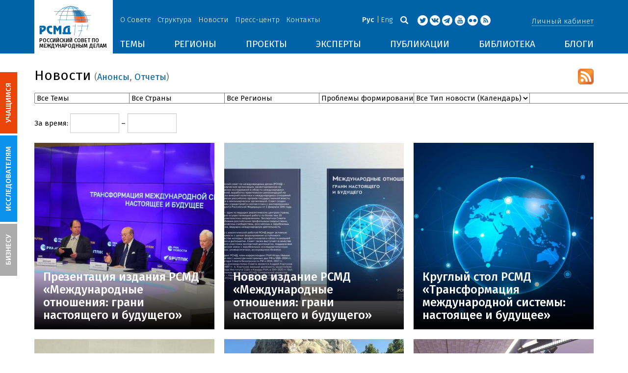

--- FILE ---
content_type: text/html; charset=UTF-8
request_url: https://russiancouncil.ru/news/?PROJECT=32175&set_filter=Y
body_size: 22660
content:
<!DOCTYPE html>
<html lang="ru">
	<head>
		<title>РСМД :: Новости</title>
		<meta http-equiv="X-UA-Compatible" content="IE=edge" />
		<meta name="viewport" content="width=device-width, initial-scale=1" />
		<meta name="format-detection" content="telephone=no">
		<meta property="og:type" content="article" />
		<meta name="twitter:card" content="summary_large_image" />
				<meta name="twitter:site" content="@russian_council" />
				
		<meta name="twitter:site" content="@russian_council" />
		<meta name="twitter:creator" content="@russian_council" />
		<meta property="og:url" content="https://russiancouncil.ru/news/" />
		<meta property="og:locale" content="ru_RU" />
		                                		<meta property="og:title" content="РСМД :: Новости"/>
		        


		                
		<meta http-equiv="Content-Type" content="text/html; charset=UTF-8" />
<link href="/bitrix/js/socialservices/css/ss.min.css?16623592594686" type="text/css"  rel="stylesheet" />
<link href="/local/templates/main/bootstrap/css/bootstrap.min.css?1494479345114351" type="text/css"  data-template-style="true"  rel="stylesheet" />
<link href="/local/templates/main/css/jquery.fancybox.css?14809454364895" type="text/css"  data-template-style="true"  rel="stylesheet" />
<link href="/local/templates/main/scrollpane.css?14623692943831" type="text/css"  data-template-style="true"  rel="stylesheet" />
<link href="/local/templates/main/selectfix.css?14744573294175" type="text/css"  data-template-style="true"  rel="stylesheet" />
<link href="/mistakes/mistakes.css?1477990361590" type="text/css"  data-template-style="true"  rel="stylesheet" />
<link href="/local/templates/main/components/bitrix/voting.result/main_old/style.css?14441264151111" type="text/css"  data-template-style="true"  rel="stylesheet" />
<link href="/bitrix/panel/main/popup.min.css?166236185521121" type="text/css"  data-template-style="true"  rel="stylesheet" />
<link href="/local/templates/main/styles.css?15477596803106" type="text/css"  data-template-style="true"  rel="stylesheet" />
<link href="/local/templates/main/template_styles.css?1751896533166317" type="text/css"  data-template-style="true"  rel="stylesheet" />
<script type="text/javascript">if(!window.BX)window.BX={};if(!window.BX.message)window.BX.message=function(mess){if(typeof mess==='object'){for(let i in mess) {BX.message[i]=mess[i];} return true;}};</script>
<script type="text/javascript">(window.BX||top.BX).message({'pull_server_enabled':'N','pull_config_timestamp':'0','pull_guest_mode':'N','pull_guest_user_id':'0'});(window.BX||top.BX).message({'PULL_OLD_REVISION':'Для продолжения корректной работы с сайтом необходимо перезагрузить страницу.'});</script>
<script type="text/javascript">(window.BX||top.BX).message({'JS_CORE_LOADING':'Загрузка...','JS_CORE_NO_DATA':'- Нет данных -','JS_CORE_WINDOW_CLOSE':'Закрыть','JS_CORE_WINDOW_EXPAND':'Развернуть','JS_CORE_WINDOW_NARROW':'Свернуть в окно','JS_CORE_WINDOW_SAVE':'Сохранить','JS_CORE_WINDOW_CANCEL':'Отменить','JS_CORE_WINDOW_CONTINUE':'Продолжить','JS_CORE_H':'ч','JS_CORE_M':'м','JS_CORE_S':'с','JSADM_AI_HIDE_EXTRA':'Скрыть лишние','JSADM_AI_ALL_NOTIF':'Показать все','JSADM_AUTH_REQ':'Требуется авторизация!','JS_CORE_WINDOW_AUTH':'Войти','JS_CORE_IMAGE_FULL':'Полный размер'});</script>

<script type="text/javascript" src="/bitrix/js/main/core/core.min.js?1662362298216421"></script>

<script>BX.setJSList(['/bitrix/js/main/core/core_ajax.js','/bitrix/js/main/core/core_promise.js','/bitrix/js/main/polyfill/promise/js/promise.js','/bitrix/js/main/loadext/loadext.js','/bitrix/js/main/loadext/extension.js','/bitrix/js/main/polyfill/promise/js/promise.js','/bitrix/js/main/polyfill/find/js/find.js','/bitrix/js/main/polyfill/includes/js/includes.js','/bitrix/js/main/polyfill/matches/js/matches.js','/bitrix/js/ui/polyfill/closest/js/closest.js','/bitrix/js/main/polyfill/fill/main.polyfill.fill.js','/bitrix/js/main/polyfill/find/js/find.js','/bitrix/js/main/polyfill/matches/js/matches.js','/bitrix/js/main/polyfill/core/dist/polyfill.bundle.js','/bitrix/js/main/core/core.js','/bitrix/js/main/polyfill/intersectionobserver/js/intersectionobserver.js','/bitrix/js/main/lazyload/dist/lazyload.bundle.js','/bitrix/js/main/polyfill/core/dist/polyfill.bundle.js','/bitrix/js/main/parambag/dist/parambag.bundle.js']);
BX.setCSSList(['/bitrix/js/main/lazyload/dist/lazyload.bundle.css','/bitrix/js/main/parambag/dist/parambag.bundle.css']);</script>
<script type="text/javascript">(window.BX||top.BX).message({'JS_CORE_LOADING':'Загрузка...','JS_CORE_NO_DATA':'- Нет данных -','JS_CORE_WINDOW_CLOSE':'Закрыть','JS_CORE_WINDOW_EXPAND':'Развернуть','JS_CORE_WINDOW_NARROW':'Свернуть в окно','JS_CORE_WINDOW_SAVE':'Сохранить','JS_CORE_WINDOW_CANCEL':'Отменить','JS_CORE_WINDOW_CONTINUE':'Продолжить','JS_CORE_H':'ч','JS_CORE_M':'м','JS_CORE_S':'с','JSADM_AI_HIDE_EXTRA':'Скрыть лишние','JSADM_AI_ALL_NOTIF':'Показать все','JSADM_AUTH_REQ':'Требуется авторизация!','JS_CORE_WINDOW_AUTH':'Войти','JS_CORE_IMAGE_FULL':'Полный размер'});</script>
<script type="text/javascript">(window.BX||top.BX).message({'LANGUAGE_ID':'ru','FORMAT_DATE':'DD.MM.YYYY','FORMAT_DATETIME':'DD.MM.YYYY HH:MI:SS','COOKIE_PREFIX':'BITRIX_SM','SERVER_TZ_OFFSET':'10800','UTF_MODE':'Y','SITE_ID':'s1','SITE_DIR':'/','USER_ID':'','SERVER_TIME':'1768885666','USER_TZ_OFFSET':'0','USER_TZ_AUTO':'Y','bitrix_sessid':'ba4b3496d8a88958eb7698a69bc1850b'});</script>


<script type="text/javascript" src="/bitrix/js/pull/protobuf/protobuf.min.js?166235968376433"></script>
<script type="text/javascript" src="/bitrix/js/pull/protobuf/model.min.js?166235968314190"></script>
<script type="text/javascript" src="/bitrix/js/main/core/core_promise.min.js?16623586362490"></script>
<script type="text/javascript" src="/bitrix/js/rest/client/rest.client.min.js?16623616229240"></script>
<script type="text/javascript" src="/bitrix/js/pull/client/pull.client.min.js?166236201644545"></script>
<script type="text/javascript" src="/bitrix/js/main/core/core_fx.min.js?14919059579768"></script>
<script type="text/javascript" src="/bitrix/js/main/pageobject/pageobject.min.js?1662359219570"></script>
<script type="text/javascript" src="/bitrix/js/main/core/core_window.min.js?166236227676326"></script>
<script type="text/javascript" src="/bitrix/js/socialservices/ss.js?14441263941419"></script>
<link rel="amphtml" href="//russiancouncil.ru/amp/news/">



<script type="text/javascript" src="/local/templates/main/js/lib/jquery.js?144720939095956"></script>
<script type="text/javascript" src="/local/templates/main/js/indi.js?152421536454484"></script>
<script type="text/javascript" src="/local/templates/main/js/lib/jquery-ui.min.js?1447209390215754"></script>
<script type="text/javascript" src="/local/templates/main/js/lib/bootstrap.min.js?144720939037055"></script>
<script type="text/javascript" src="/local/templates/main/js/lib/jquery.fancybox.min.js?148049609322974"></script>
<script type="text/javascript" src="/local/templates/main/js/jquery.maskedinput.min.js?14443923983568"></script>
<script type="text/javascript" src="/local/templates/main/js/scrollpane.min.js?148049573714869"></script>
<script type="text/javascript" src="/local/templates/main/js/selectfix.min.js?14804957965211"></script>
<script type="text/javascript" src="/local/templates/main/js/app.js?164370662516845"></script>
<script type="text/javascript" src="/local/templates/main/js/lib/slick.min.js?144720939040143"></script>
<script type="text/javascript" src="/local/templates/main/js/template.js?164249279236270"></script>
<script type="text/javascript" src="/mistakes/mistakes.min.js?15538524643111"></script>
<script type="text/javascript" src="/local/templates/main/components/bitrix/menu/section/script.js?15088372891845"></script>
<script type="text/javascript" src="/local/templates/main/components/bitrix/system.auth.form/.default/script.js?1444392398234"></script>
<script type="text/javascript">var _ba = _ba || []; _ba.push(["aid", "8276bb8d5dcd52b47ce2bfc5a028f4ec"]); _ba.push(["host", "russiancouncil.ru"]); (function() {var ba = document.createElement("script"); ba.type = "text/javascript"; ba.async = true;ba.src = (document.location.protocol == "https:" ? "https://" : "http://") + "bitrix.info/ba.js";var s = document.getElementsByTagName("script")[0];s.parentNode.insertBefore(ba, s);})();</script>



		<link href="/img/favicons/apple-touch-icon-114x114.png" rel="apple-touch-icon" sizes="114x114">
		<link href="/img/favicons/apple-touch-icon-76x76.png" rel="apple-touch-icon" sizes="76x76">
		<link href="/img/favicons/apple-touch-icon-72x72.png" rel="apple-touch-icon" sizes="72x72">
		<link href="/img/favicons/apple-touch-icon-60x60.png" rel="apple-touch-icon" sizes="60x60">
		<link href="/img/favicons/apple-touch-icon-57x57.png" rel="apple-touch-icon" sizes="57x57">
		<link href="/img/favicons/favicon-96x96.png" type="image/png" rel="icon" sizes="96x96">
		<link href="/img/favicons/favicon-32x32.png" type="image/png" rel="icon" sizes="32x32">
		<link href="/img/favicons/favicon.ico" type="image/x-icon" rel="shortcut icon">
		<link href="/img/favicons/favicon.ico" type="image/x-icon" rel="icon">
		<meta name="msapplication-TileColor" content="#ffffff">
		<meta name="theme-color" content="#fff">
		<link href='https://fonts.googleapis.com/css?family=Fira+Sans:400,300,500,700&subset=latin,cyrillic' rel='stylesheet' type='text/css'>
		<!--[if IE]><script src="js/html5shiv.js"></script><![endif]-->
				<script rel="bx-no-check">indi.utils.apply(indi.app.locale, {"settings":{"date":"dd.mm.yy","time":"hh:mi:ss","dateTime":"dd.mm.yy hh:mi:ss","firstDay":1,"isRTL":false},"messages":{"monthNames":["\u042f\u043d\u0432\u0430\u0440\u044c","\u0424\u0435\u0432\u0440\u0430\u043b\u044c","\u041c\u0430\u0440\u0442","\u0410\u043f\u0440\u0435\u043b\u044c","\u041c\u0430\u0439","\u0418\u044e\u043d\u044c","\u0418\u044e\u043b\u044c","\u0410\u0432\u0433\u0443\u0441\u0442","\u0421\u0435\u043d\u0442\u044f\u0431\u0440\u044c","\u041e\u043a\u0442\u044f\u0431\u0440\u044c","\u041d\u043e\u044f\u0431\u0440\u044c","\u0414\u0435\u043a\u0430\u0431\u0440\u044c"],"monthNamesShort":["\u042f\u043d\u0432","\u0424\u0435\u0432","\u041c\u0430\u0440","\u0410\u043f\u0440","\u041c\u0430\u0439","\u0418\u044e\u043d","\u0418\u044e\u043b","\u0410\u0432\u0433","\u0421\u0435\u043d","\u041e\u043a\u0442","\u041d\u043e\u044f","\u0414\u0435\u043a"],"dayNames":["\u0432\u043e\u0441\u043a\u0440\u0435\u0441\u0435\u043d\u044c\u0435","\u043f\u043e\u043d\u0435\u0434\u0435\u043b\u044c\u043d\u0438\u043a","\u0432\u0442\u043e\u0440\u043d\u0438\u043a","\u0441\u0440\u0435\u0434\u0430","\u0447\u0435\u0442\u0432\u0435\u0440\u0433","\u043f\u044f\u0442\u043d\u0438\u0446\u0430","\u0441\u0443\u0431\u0431\u043e\u0442\u0430"],"dayNamesShort":["\u0432\u0441\u043a","\u043f\u043d\u0434","\u0432\u0442\u0440","\u0441\u0440\u0434","\u0447\u0442\u0432","\u043f\u0442\u043d","\u0441\u0431\u0442"],"dayNamesMin":["\u0412\u0441","\u041f\u043d","\u0412\u0442","\u0421\u0440","\u0427\u0442","\u041f\u0442","\u0421\u0431"],"close":"\u0417\u0430\u043a\u0440\u044b\u0442\u044c","datePicker":{"prev":"&larr;\u041f\u0440\u0435\u0434\u044b\u0434\u0443\u0449\u0438\u0439","next":"\u0421\u043b\u0435\u0434\u0443\u044e\u0449\u0438\u0439&rarr;","current":"\u0421\u0435\u0433\u043e\u0434\u043d\u044f","showMonthAfterYear":false,"weekHeader":"\u041d\u0435","yearSuffix":""},"timePicker":{"timeOnlyTitle":"\u0412\u044b\u0431\u0435\u0440\u0438\u0442\u0435 \u0432\u0440\u0435\u043c\u044f","timeText":"\u0412\u0440\u0435\u043c\u044f","hourText":"\u0427\u0430\u0441\u044b","minuteText":"\u041c\u0438\u043d\u0443\u0442\u044b","secondText":"\u0421\u0435\u043a\u0443\u043d\u0434\u044b","millisecText":"\u043c\u0438\u043b\u043b\u0438\u0441\u0435\u043a\u0443\u043d\u0434\u044b","currentText":"\u0421\u0435\u0439\u0447\u0430\u0441","ampm":false},"alert":{"title":"C\u043e\u043e\u0431\u0449\u0435\u043d\u0438\u0435","ok":"Ok"}}});</script>

	</head>
	<body role="document" class="js-mediator-container lang-ru info-block-blogs">
				<div class="out out_index ">
			<!-- header -->
			<header class="header js-header">
				<div class="header__content ">
					<div class="container">
						<!-- logo -->
						<div class="header__logo">
							<a class="logo" href="/">
								<img src="/img/logo.jpg" />
								<p>РОССИЙСКИЙ СОВЕТ ПО МЕЖДУНАРОДНЫМ ДЕЛАМ</p>

 <!-- Yandex.Metrika counter -->
<script type="text/javascript" >
   (function(m,e,t,r,i,k,a){m[i]=m[i]||function(){(m[i].a=m[i].a||[]).push(arguments)};
   m[i].l=1*new Date();k=e.createElement(t),a=e.getElementsByTagName(t)[0],k.async=1,k.src=r,a.parentNode.insertBefore(k,a)})
   (window, document, "script", "https://mc.yandex.ru/metrika/tag.js", "ym");

   ym(12550252, "init", {
        clickmap:true,
        trackLinks:true,
        accurateTrackBounce:true,
        webvisor:true
   });
</script>
<noscript><div><img src="https://mc.yandex.ru/watch/12550252" style="position:absolute; left:-9999px;" alt="" /></div></noscript>
<!-- /Yandex.Metrika counter -->

							</a>
						</div>
						<!-- header content -->
						<div class="header__in">
							<div class="header__topper">
								<!-- topper nav -->
								<div class="top-nav">
	<span class="js-mobile">
		<a href="/about/" class=" js-open-menu-plush">О Совете</a>
			<span class="menu-plush">
			<span class="menu-plush-triangle"></span>
					<a href="/about/">Общая информация</a>
						<a href="/about/founders/">Учредители</a>
						<a href="/news/">Новости РСМД</a>
						<a href="/about/partners/">Партнеры</a>
						<a href="/about/activity/">Деятельность</a>
						<a href="/about/regulations/">Устав</a>
						<a href="/about/thanks/">Благодарности</a>
						<a href="/about/memory-book/">Книга памяти</a>
					</span>
			</span>
		<span class="js-mobile">
		<a href="/management/" class=" js-open-menu-plush">Структура</a>
			<span class="menu-plush">
			<span class="menu-plush-triangle"></span>
					<a href="/management/members/">Члены РСМД</a>
						<a href="/management/corporatemembers/">Корпоративные члены</a>
						<a href="/management/general-meeting/">Общее собрание</a>
						<a href="/management/board-trustees/">Попечительский совет</a>
						<a href="/management/presidium/">Президиум</a>
						<a href="/management/vicepresidents/">Вице-президенты</a>
						<a href="/management/staff/">Сотрудники</a>
					</span>
			</span>
		<span class="js-mobile">
		<a href="/news/" class="selected">Новости</a>
		</span>
		<span class="js-mobile">
		<a href="/press/" class=" js-open-menu-plush">Пресс-центр</a>
			<span class="menu-plush">
			<span class="menu-plush-triangle"></span>
					<a href="/press/">Информация для СМИ</a>
						<a href="/press/calendar/">Календарь</a>
						<a href="/press/partnership/">Информационное партнерство</a>
						<a href="/press/experts/">Запросить экспертный комментарий</a>
						<a href="/press/brief/">Коротко о Совете</a>
						<a href="/press/projects/">Коротко о проектах Совета</a>
					</span>
			</span>
		<span class="js-mobile">
		<a href="/contacts/" class="">Контакты</a>
		</span>
	</div>
								<!-- user info -->
								<div class="header__profile mt5">
																	<span class="js-mobile">
										<a href="#" class="js-open-login-plush m-login abbd"><span class="user-login-triangle"></span><span>Личный кабинет</span></a>
										<div class="user-login">
											<h2>Вход</h2>
											<p>Авторизуйтесь, если вы уже зарегистрированы</p>
											
<form class="js-ajax-form-submit form form-login cf" method="post" target="_top" action="/auth/" role="login" data-container=".form-login" data-source=".form-login">
	<input type="hidden" name="backurl" value="/news/?PROJECT=32175&amp;set_filter=Y"/>	<input type="hidden" name="AUTH_FORM" value="Y"/>
	<input type="hidden" name="AUTH_REASON" value="auth-form"/>
	<input type="hidden" name="TYPE" value="AUTH"/>
	
	<div class="form-group mb20">
		<input class="form-control login-field w100" autofocus="autofocus" type="text" name="USER_LOGIN" id="system-auth-form-login" value="" maxlength="50" tabindex="1" required="" placeholder="Email / Login" />
	</div>
	<div class="form-group has-feedback mb20">
		<input class="form-control w100" type="password" name="USER_PASSWORD" id="system-auth-form-password" maxlength="50" tabindex="2" required="" placeholder="Пароль" />
	</div>
	<div class="mb20">
		<a class="forgot-pass" href="/forgotpasswd/?forgot_password=yes&amp;backurl=%2Fnews%2F%3FPROJECT%3D32175%26set_filter%3DY" rel="nofollow">Забыли пароль?</a>
	</div>
		
	<div class="form-group form-toolbar">
		<input class="btn w100" type="submit" value="Войти"/>
	</div>

	<div class="form-group form-toolbar">
		<a href="/registration/?register=yes&amp;backurl=%2Fnews%2F%3FPROJECT%3D32175%26set_filter%3DY">Еще не зарегистрированы?</a>
	</div>
	
				<label class="control-label">Войти с помощью:</label>
			<div>
							</div>
		</form>
<div class="popup-socserv">
	
	<form method="post" name="bx_auth_servicesform" target="_top" action="/news/?login=yes&amp;amp;PROJECT=32175&amp;amp;set_filter=Y">
													<div class="js-socserv-auth VKontakte vkontakte" data-url="https://oauth.vk.com/authorize?client_id=5414692&redirect_uri=https%3A%2F%2Frussiancouncil.ru%2Fbitrix%2Ftools%2Foauth%2Fvkontakte.php&scope=friends,offline,email&response_type=code&state=[base64]%3D"></div>
									<input type="hidden" name="auth_service_id" value="" />
	</form>

</div>


										</div>
									</span>
										<button type="button" class="hamb visible-sm visible-xs js-hamb"><span></span></button>
								</div>
								<!-- header tools -->
								<div class="header__tools">
									<div class="lang">
																					<a class="is-active">Рус</a>
											<a href="/en/news/?PROJECT=32175&set_filter=Y">Eng</a>
																				</div>
									<div class="search js-search">
										<a href="#" class="js-search-btn"></a>
										<div class="search-block">
											
<form class="form search-form search-form-top" action="/search/index.php" role="search">
	<input type="text" name="q" value="" placeholder="Например: Россия" maxlength="250" />
		<button class="btn btn-sm" type="submit">Найти</button>
</form>										</div>
									</div>
									<div class="socials">

                                        <a target="new" href="https://twitter.com/Russian_Council"><i class="i-tw"></i></a>
                                                                                    <a target="new" href="http://vk.com/russian_council"><i class="i-vk"></i></a>
										    <a target="new" href="https://telegram.me/russiancouncil"><i class="i-tl"></i></a>
                                        
										<a target="new" href="http://www.youtube.com/russiancouncilvideo"><i class="i-yt"></i></a>
										<a target="new" href="http://www.flickr.com/photos/russiancouncil"><i class="i-fl"></i></a>

										 									        <a target="new" href="/rss/"><i class="i-rss"></i></a>
                                        									</div>
								</div>
							</div>
							<div class="header__bottom">
								<div class="visible-lg visible-md">
									<nav class="nav">
	<div class="menu">
<!--
		<a href="" class="menu__item"></a>
	-->                    <a data-lang="s1" data-template="menu.topics" data-result="#themes" data-href="/ajax/menu/getMenu/" href="/topics/" data-link="themes" class="menu__item js-drop-down-ajax-menu js-dropdown">ТЕМЫ</a>
                        <a data-lang="s1" data-template="menu.regions" data-result="#regions" data-href="/ajax/menu/getMenu/" href="/regions/" data-link="regions" class="menu__item js-drop-down-ajax-menu js-dropdown">РЕГИОНЫ</a>
                        <a data-lang="s1" data-template="menu.projects" data-result="#projects" data-href="/ajax/menu/getMenu/" href="/projects/" data-link="projects" class="menu__item js-drop-down-ajax-menu js-dropdown">ПРОЕКТЫ</a>
                        <a data-lang="s1" data-template="" data-result="#" data-href="/ajax/menu/getMenu/" href="/experts/" class="menu__item">ЭКСПЕРТЫ</a>
                        <a data-lang="s1" data-template="menu.activity" data-result="#publicatons" data-href="/ajax/menu/getMenu/" href="/activity/" data-link="publicatons" class="menu__item js-drop-down-ajax-menu js-dropdown">ПУБЛИКАЦИИ</a>
                        <a data-lang="s1" data-template="" data-result="#" data-href="/ajax/menu/getMenu/" href="/library/" class="menu__item">БИБЛИОТЕКА</a>
                        <a data-lang="s1" data-template="menu.blogs" data-result="#blog" data-href="/ajax/menu/getMenu/" href="/blogs/" data-link="blog" class="menu__item js-drop-down-ajax-menu js-dropdown">БЛОГИ</a>
            	</div>
</nav>								</div>
							</div>
						</div>
					</div>
				</div>
				<!-- dropdown blocks -->
				<!--
				-->				<div id="themes" class="sub-menu js-submenu"></div>
				<div id="regions" class="sub-menu js-submenu"></div>
				<div id="projects" class="sub-menu js-submenu"></div>
				<div id="publicatons" class="sub-menu js-submenu"></div>
				<div id="blog" class="sub-menu js-submenu"></div>
			</header>
			<div class="margin-after-header">&nbsp;</div>
			<div class="container">
				<div class="header__bottom js-mobnav">
					<div class="hidden-lg hidden-md dop-menu">
						<nav class="nav">
	<div class="menu-mobile">
		<div  data-link="about" class="js-mobile-dropdown mobile-dropdown">
			<a class="section">О совете<span class="arrow"></span></a>
			<div id="about" class="items">
						<a class="item " href="/about/">Общая информация</a>
				<a class="item " href="/management/members/">Члены</a>
				<a class="item " href="/management/corporatemembers/">Корпоративные члены</a>
				<a class="item " href="/management/general-meeting/">Общее собрание</a>
				<a class="item " href="/management/board-trustees/">Попечительский совет</a>
				<a class="item " href="/management/presidium/">Президиум</a>
				<a class="item " href="/management/scientific-council/">Научный совет</a>
				<a class="item " href="/about/founders/">Учредители</a>
				<a class="item " href="/management/vicepresidents/">Вице-президент</a>
				<a class="item " href="/management/staff/">Сотрудники</a>
				<a class="item " href="/press/">Пресс-центр</a>
				<a class="item " href="/about/memory-book/">Книга памяти</a>
				<a class="item " href="/contacts/">Контакты</a>
				</div>
		</div>
					<div  data-link="analytics" class="js-mobile-dropdown mobile-dropdown">
			<a class="section">Аналитика<span class="arrow"></span></a>
			<div id="analytics" class="items">
						<a class="item " href="/regions/">Регионы</a>
				<a class="item " href="/topics/">Темы</a>
				<a class="item " href="/subjects/">Сюжеты</a>
				</div>
		</div>
					<div  data-link="publication" class="js-mobile-dropdown mobile-dropdown">
			<a class="section">Публикации<span class="arrow"></span></a>
			<div id="publication" class="items">
						<a class="item " href="/activity/publications/">Доклады</a>
				<a class="item " href="/activity/workingpapers/">Рабочие тетради</a>
				<a class="item " href="/activity/policybriefs/">Аналитические записки</a>
				<a class="item " href="/activity/educationalmaterials/">Учебные материалы</a>
				<a class="item " href="/library/library_rsmd/?SEARCH_NAME=&TOPIC=&REGION=&IS_RSMD_PUBLICATION=32&set_filter=Y">Издания</a>
				<a class="item " href="/activity/digest/">Спецпроекты</a>
				<a class="item " href="/activity/infographics/">Инфографика</a>
				</div>
		</div>
					<div  data-link="press" class="js-mobile-dropdown mobile-dropdown active">
			<a class="section">Пресс-центр<span class="arrow"></span></a>
			<div id="press" class="items">
						<a class="item  active" href="/news/">Новости</a>
				<a class="item " href="/press/">Информация для СМИ</a>
				<a class="item " href="/press/calendar/">Календарь</a>
				<a class="item " href="/press/partnership/">Информационное партнерство</a>
				<a class="item " href="/press/experts/">Запросить комментарий</a>
				<a class="item " href="/press/brief/">Коротко о Совете</a>
				<a class="item " href="/press/projects/">Коротко о проектах Совета</a>
				</div>
		</div>
					<div  data-link="projects" class="js-mobile-dropdown mobile-dropdown">
			<a class="section">Проекты<span class="arrow"></span></a>
			<div id="projects" class="items">
						<a class="item " href="/projects/research-projects/">Исследовательские проекты</a>
				<a class="item " href="/projects/educational-projects/">Просветительские проекты</a>
				<a class="item " href="/projects/internships/">Стажировки</a>
				<a class="item " href="/projects/contests/">Конкурсы</a>
				<a class="item " href="/projects/geography/">География</a>
				<a class="item " href="/projects/zavershennye-proekty/">Завершенные проекты</a>
				</div>
		</div>
						<a class="item " href="/experts/">Эксперты</a>
				<a class="item " href="/blogs/">Сообщество</a>
				<a class="item " href="/library/library_rsmd/">Библиотека</a>
		</div>
</nav>					</div>
				</div>
			</div>
						<div class="main">
				<div class="container">
													<!--'start_frame_cache_y0XwfU'--><!--'end_frame_cache_y0XwfU'-->

<div class="article-list">
<h1 class="mb20">
            <a class="pull-right" href="/rss/" target="_self">
            <img alt="RSS" src="/local/templates/main/images/feed.png"/>
        </a>
            Новости <small>(<a href="?TOPIC=&COUNTRY=&search=&REGION=&PROJECT=&search=&CALENDAR_TYPE=39&CALENDAR_START=&CALENDAR_STOP=&set_filter=Y">Анонсы</a>, <a href="?TOPIC=&COUNTRY=&search=&REGION=&PROJECT=&search=&CALENDAR_TYPE=40&CALENDAR_START=&CALENDAR_STOP=&set_filter=Y">Отчеты</a>)</small></h1>
<form class="js-ajax-form-submit article-filter row" action="/news/" data-source=".article-list" data-container=".article-list">
	<div class="col-lg-2 col-md-4 col-sm-6 col-xs-12 mb20  ">
		<select class="js-change-form-submit" name="TOPIC">
			<option value="">Все Темы</option>
				<option value="2056" >АТР</option>
					<option value="184" >Безопасность</option>
					<option value="190" >Внешняя политика России</option>
					<option value="2057" >Глобальное управление</option>
					<option value="187" >Мир через 100 лет</option>
					<option value="183" >Многополярный мир</option>
					<option value="174" >Образование и наука</option>
					<option value="182" >Общество и культура</option>
					<option value="189" >Технологии</option>
					<option value="192" >Экология</option>
					<option value="188" >Экономика</option>
					<option value="178" >Энергетика</option>
				</select>
	</div>
		<div class="col-lg-2 col-md-4 col-sm-6 col-xs-12 mb20  ">
		<select class="js-change-form-submit" name="COUNTRY" data-search="Y">
			<option value="">Все Страны</option>
				<option value="83216" >Австралия</option>
					<option value="83217" >Австрия</option>
					<option value="83218" >Азербайджан</option>
					<option value="85143" >Албания</option>
					<option value="83210" >Алжир</option>
					<option value="83211" >Ангола</option>
					<option value="83213" >Аргентина</option>
					<option value="83214" >Армения</option>
					<option value="85148" >Афганистан</option>
					<option value="83221" >Бангладеш</option>
					<option value="83220" >Бахрейн</option>
					<option value="83223" >Беларусь</option>
					<option value="83225" >Белиз</option>
					<option value="83224" >Бельгия</option>
					<option value="83226" >Бенин</option>
					<option value="83232" >Болгария</option>
					<option value="83227" >Боливия</option>
					<option value="83229" >Босния и Герцеговина</option>
					<option value="83230" >Ботсвана</option>
					<option value="83231" >Бразилия</option>
					<option value="85151" >Бруней</option>
					<option value="83233" >Буркина-Фасо</option>
					<option value="83234" >Бурунди</option>
					<option value="85152" >Бутан</option>
					<option value="83381" >Вануату</option>
					<option value="85153" >Ватикан</option>
					<option value="83281" >Венгрия</option>
					<option value="85154" >Венесуэла</option>
					<option value="85155" >Восточный Тимор</option>
					<option value="83382" >Вьетнам</option>
					<option value="83264" >Габон</option>
					<option value="83278" >Гаити</option>
					<option value="83277" >Гайана</option>
					<option value="83265" >Гамбия</option>
					<option value="83268" >Гана</option>
					<option value="83274" >Гватемала</option>
					<option value="83275" >Гвинея</option>
					<option value="83276" >Гвинея-Бисау</option>
					<option value="83267" >Германия</option>
					<option value="83269" >Гибралтар</option>
					<option value="83279" >Гондурас</option>
					<option value="83280" >Гондурас</option>
					<option value="85158" >Гонконг</option>
					<option value="83271" >Гренландия</option>
					<option value="83270" >Греция</option>
					<option value="83266" >Грузия</option>
					<option value="83252" >Дания</option>
					<option value="85161" >Джибути</option>
					<option value="83253" >Доминиканская Республика</option>
					<option value="83256" >Египет</option>
					<option value="83385" >Замбия</option>
					<option value="83386" >Зимбабве</option>
					<option value="83289" >Израиль</option>
					<option value="83283" >Индия</option>
					<option value="83284" >Индонезия</option>
					<option value="83294" >Иордания</option>
					<option value="83286" >Ирак</option>
					<option value="83285" >Иран, Исламская Республика</option>
					<option value="83287" >Ирландия</option>
					<option value="83282" >Исландия</option>
					<option value="83358" >Испания</option>
					<option value="83290" >Италия</option>
					<option value="83384" >Йемен</option>
					<option value="85165" >Кабо-Верде</option>
					<option value="83295" >Казахстан</option>
					<option value="83235" >Камбоджа</option>
					<option value="83236" >Камерун</option>
					<option value="83237" >Канада</option>
					<option value="85167" >Катар</option>
					<option value="83296" >Кения</option>
					<option value="83250" >Кипр</option>
					<option value="95432" >Киргизия</option>
					<option value="85168" >Кирибати</option>
					<option value="83242" >Китай</option>
					<option value="95436" >КНДР</option>
					<option value="95435" >КНР</option>
					<option value="83243" >Колумбия</option>
					<option value="83244" >Коморы</option>
					<option value="83245" >Конго</option>
					<option value="83254" >Конго, Демократическая Республика</option>
					<option value="83246" >Коста-Рика</option>
					<option value="85170" >Кот-д’Ивуар</option>
					<option value="83248" >Куба</option>
					<option value="83297" >Кувейт</option>
					<option value="83299" >Лаос</option>
					<option value="83300" >Латвия</option>
					<option value="83302" >Лесото</option>
					<option value="83303" >Либерия</option>
					<option value="83301" >Ливан</option>
					<option value="85171" >Ливия</option>
					<option value="83305" >Литва</option>
					<option value="83304" >Лихтенштейн</option>
					<option value="83306" >Люксембург</option>
					<option value="83314" >Маврикий</option>
					<option value="85172" >Мавритания</option>
					<option value="83307" >Мадагаскар</option>
					<option value="85174" >Македония</option>
					<option value="83308" >Малави</option>
					<option value="83309" >Малайзия</option>
					<option value="83310" >Мали</option>
					<option value="85175" >Мальдивы</option>
					<option value="83311" >Мальта</option>
					<option value="83320" >Марокко</option>
					<option value="83316" >Мексика</option>
					<option value="83321" >Мозамбик</option>
					<option value="85176" >Молдавия</option>
					<option value="85177" >Монако</option>
					<option value="83317" >Монголия</option>
					<option value="83322" >Мьянма</option>
					<option value="83323" >Намибия</option>
					<option value="83324" >Непал</option>
					<option value="83329" >Нигер</option>
					<option value="83330" >Нигерия</option>
					<option value="83325" >Нидерланды</option>
					<option value="83328" >Никарагуа</option>
					<option value="83327" >Новая Зеландия</option>
					<option value="83326" >Новая Каледония</option>
					<option value="83331" >Норвегия</option>
					<option value="83377" >Объединенные Арабские Эмираты</option>
					<option value="83332" >Оман</option>
					<option value="83333" >Пакистан</option>
					<option value="85159" >Палестина</option>
					<option value="83334" >Панама</option>
					<option value="83335" >Папуа-Новая Гвинея</option>
					<option value="83336" >Парагвай</option>
					<option value="83337" >Перу</option>
					<option value="83338" >Польша</option>
					<option value="83339" >Португалия</option>
					<option value="83340" >Пуэрто-Рико</option>
					<option value="85185" >Республика Корея</option>
					<option value="83341" >Реюньон</option>
					<option value="83343" >Россия</option>
					<option value="83344" >Руанда</option>
					<option value="83342" >Румыния</option>
					<option value="85186" >Сальвадор</option>
					<option value="85187" >Самоа</option>
					<option value="83345" >Сан-Томе и Принсипи</option>
					<option value="83346" >Саудовская Аравия</option>
					<option value="83349" >Сейшелы</option>
					<option value="83347" >Сенегал</option>
					<option value="83348" >Сербия</option>
					<option value="83351" >Сингапур</option>
					<option value="85195" >Синт-Мартен</option>
					<option value="85196" >Сирия</option>
					<option value="83352" >Словакия</option>
					<option value="83353" >Словения</option>
					<option value="83378" >Соединенное Королевство</option>
					<option value="83387" >Соединенные Штаты</option>
					<option value="83354" >Соломоновы острова</option>
					<option value="83355" >Сомали</option>
					<option value="83361" >Судан</option>
					<option value="83362" >Суринам</option>
					<option value="83350" >Сьерра-Леоне</option>
					<option value="83367" >Таджикистан</option>
					<option value="83369" >Таиланд</option>
					<option value="83366" >Тайвань (Китай)</option>
					<option value="83368" >Танзания, Объединенная Республика</option>
					<option value="83370" >Того</option>
					<option value="85199" >Тонга</option>
					<option value="83372" >Тунис</option>
					<option value="83374" >Туркмения</option>
					<option value="83373" >Турция</option>
					<option value="83375" >Уганда</option>
					<option value="83380" >Узбекистан</option>
					<option value="83376" >Украина</option>
					<option value="83379" >Уругвай</option>
					<option value="85202" >Фарерские острова</option>
					<option value="83261" >Фиджи</option>
					<option value="85204" >Филиппины</option>
					<option value="85205" >Финляндия</option>
					<option value="85206" >Фолклендские острова</option>
					<option value="83262" >Франция</option>
					<option value="83263" >Французская Гвиана</option>
					<option value="83247" >Хорватия</option>
					<option value="95437" >Центральноафриканская Республика</option>
					<option value="83240" >Чад</option>
					<option value="83318" >Черногория</option>
					<option value="83251" >Чешская Республика</option>
					<option value="83241" >Чили</option>
					<option value="83365" >Швейцария</option>
					<option value="83364" >Швеция</option>
					<option value="83359" >Шри-Ланка</option>
					<option value="83255" >Эквадор</option>
					<option value="83258" >Экваториальная Гвинея</option>
					<option value="85209" >Эритрея</option>
					<option value="83363" >Эсватини</option>
					<option value="83259" >Эстония</option>
					<option value="83260" >Эфиопия</option>
					<option value="83356" >Южная Африка</option>
					<option value="95434" >Южная Осетия</option>
					<option value="83357" >Южный Судан</option>
					<option value="83291" >Ямайка</option>
					<option value="83292" >Япония</option>
				</select>
	</div>
		<div class="col-lg-2 col-md-4 col-sm-6 col-xs-12 mb20  ">
		<select class="js-change-form-submit" name="REGION">
			<option value="">Все Регионы</option>
				<option value="2058" >Антарктика</option>
					<option value="2059" >Арктика</option>
					<option value="1942" >Африка</option>
					<option value="2060" >Балканы</option>
					<option value="2052" >Ближний Восток</option>
					<option value="2053" >Восточная Азия и АТР</option>
					<option value="2051" >Европа</option>
					<option value="2061" >Кавказ</option>
					<option value="2055" >Латино-Карибская Америка</option>
					<option value="2062" >Океания и Австралия</option>
					<option value="2063" >Постсоветское пространство</option>
					<option value="1883" >Россия</option>
					<option value="2054" >Северная Америка</option>
					<option value="2050" >Центральная Азия</option>
					<option value="15864" >Юго-Восточная Азия</option>
					<option value="2064" >Южная Азия</option>
				</select>
	</div>
		<div class="col-lg-2 col-md-4 col-sm-6 col-xs-12 mb20  ">
		<select class="js-change-form-submit" name="PROJECT" data-search="Y">
			<option value="">Все Проекты</option>
				<option value="138088" > Новые вызовы безопасности в Балтийском регионе и возможности для многостороннего взаимодействия</option>
					<option value="136171" >БРИКС в меняющемся мировом порядке</option>
					<option value="103251" >Векторы развития европейской части постсоветского пространства: вызовы для России</option>
					<option value="117700" >Восточная Азия: приоритеты внешней политики России</option>
					<option value="275" >Глобализация  2.0: новые подходы к преподаванию и исследованиям</option>
					<option value="32148" >Глобальная наука</option>
					<option value="124668" >Городские завтраки РСМД</option>
					<option value="138117" >Гуманитарная политика России в новых международных условиях: инструменты и ключевые принципы</option>
					<option value="103252" >Евразийская экономическая интеграция: эффективные модели взаимодействия экспертов</option>
					<option value="128403" >Зеленая повестка: политическое измерение</option>
					<option value="32156" >Зимняя школа РСМД «Миграция в глобальном мире»</option>
					<option value="134637" >Институционализация в Большой Евразии: направления двустороннего и многостороннего взаимодействия в регионе</option>
					<option value="248" >Искусство дипломатии и политический опыт: преемственность поколений</option>
					<option value="284" >Исламский фактор в современной мировой политике</option>
					<option value="252" >Конкурс «Глобальные перспективы»</option>
					<option value="254" >Конкурс молодых журналистов-международников</option>
					<option value="32159" >Конкурс онлайн-курсов по международным отношениям</option>
					<option value="32172" >Конфронтация России и Запада: политика отдельных стран и риски эскалации</option>
					<option value="124680" >Лекции в Музее современной истории России</option>
					<option value="32154" >Летняя школа «Дорожная карта международного сотрудничества в Арктике»</option>
					<option value="32151" >Летняя школа «Интерактивные ресурсы для публичной и корпоративной дипломатии»</option>
					<option value="32155" >Летняя школа «Молодежный саммит АТЭС: цели, приоритеты и перспективы»</option>
					<option value="32153" >Летняя школа в Екатеринбурге «Ситуация в Центральной Азии: безопасность, экономика, человеческое развитие»</option>
					<option value="32152" >Летняя школа ЕЭК и РСМД «Евразийская экономическая интеграция: приоритеты, перспективы, инструменты»</option>
					<option value="32145" >Международная миграция: вызовы и возможности для России</option>
					<option value="32185" >Международное измерение информационной безопасности</option>
					<option value="133540" >Международное измерение технологической политики</option>
					<option value="273" >Международное научно-техническое сотрудничество России</option>
					<option value="32140" >Международное сотрудничество в Арктике</option>
					<option value="122099" >Международные и социальные последствия использования технологий искусственного интеллекта</option>
					<option value="32166" >Монография «Дилеммы Британии: российский взгляд»</option>
					<option value="32174" >Новая Восточная Европа: анализ ситуации и стратегическое позиционирование России в регионах ЦВЕ, Балтии и на европейском фланге постсоветского пространства</option>
					<option value="32183" >Новая повестка российско-французских отношений</option>
					<option value="120172" >Организация международной экспертизы проектов для РНФ</option>
					<option value="32184" >Повышение эффективности участия России в «Группе восьми», «Группе двадцати» и БРИКС</option>
					<option value="136443" >Политика памяти в международных отношениях</option>
					<option value="32144" >Политическая и экономическая динамика стран Центральной Азии</option>
					<option value="126576" >Политические риски для российских проектов в области мирного атома</option>
					<option value="32175"  selected>Проблемы формирования нового мирового порядка</option>
					<option value="103254" >Прогнозирование динамики международной среды</option>
					<option value="32182" >Пути преодоления проблем российско-грузинских отношений</option>
					<option value="130447" >Развитие механизмов и инструментов научной дипломатии в России</option>
					<option value="32150" >Разработка рекомендаций по интернационализации высшего образования России в целях повышения его качества и конкурентоспособности на период 2013–2017 гг.</option>
					<option value="241" >Региональные тенденции на Ближнем Востоке в контексте вызовов безопасности и развития</option>
					<option value="125587" >Российская стратегия на Африканском континенте</option>
					<option value="103253" >Российско-американский диалог в области кибербезопасности</option>
					<option value="32147" >Российско-германский диалог по международным отношениям (GRID)</option>
					<option value="125850" >Россия — США — Китай: протекционизм, вопросы безопасности и конкуренция в сфере высоких технологий</option>
					<option value="32139" >Россия и АТР: концептуальные основы политики в области безопасности и развития</option>
					<option value="277" >Россия и Вьетнам: пределы и возможности двусторонних отношений</option>
					<option value="32179" >Россия и Греция: перспективы и возможности двусторонних отношений</option>
					<option value="32143" >Россия и ЕС: возможности партнерства и построение сети экспертно-аналитических центров</option>
					<option value="32178" >Россия и Индия: к новой повестке двусторонних отношений</option>
					<option value="32146" >Россия и Иран: двустороннее сотрудничество и региональный контекст</option>
					<option value="32180" >Россия и Италия: двустороннее сотрудничество и региональный контекст</option>
					<option value="126588" >Россия и Италия: Средиземноморские диалоги</option>
					<option value="32181" >Россия и Китай: стратегическое партнерство в условиях глобальных вызовов</option>
					<option value="274" >Россия и Мексика: новые двусторонние отношения</option>
					<option value="125588" >Россия и Пакистан: подходы к безопасности и развитию в Южной Азии</option>
					<option value="32177" >Россия и Республика Корея: перспективы двусторонних отношений</option>
					<option value="136118" >Россия и страны Западных Балкан</option>
					<option value="32142" >Россия и США: диалог о проблемах двусторонних отношений, региональных и глобальных вызовах</option>
					<option value="278" >Россия и Турция: сотрудничество в контексте региональной динамики на Ближнем Востоке</option>
					<option value="32176" >Россия и Япония: пути решения проблем двусторонних отношений</option>
					<option value="133984" >Россия на Южном Кавказе</option>
					<option value="121140" >Санкции против России: направления эскалации и политика противодействия</option>
					<option value="32167" >Сборник «Украинский кризис через призму международных отношений»</option>
					<option value="138118" >Современная система международных отношений и трансформации мирового порядка</option>
					<option value="135793" >Сотрудничество России и стран Латинской Америки в новых условиях</option>
					<option value="32165" >Справочник «Военно-политические исследования в России»</option>
					<option value="32170" >Справочник «Международные исследования в России. 1000 экспертов и 100 организаций»</option>
					<option value="32169" >Справочник «Международные исследования в России»</option>
					<option value="32162" >Справочник «Миграционное поле России»</option>
					<option value="117263" >Стратегическая стабильность и снижение риска ядерной угрозы</option>
					<option value="32173" >Тезисы о внешней политике России (2012–2018 гг.)</option>
					<option value="276" >Трехтомная хрестоматия «Современная наука о международных отношениях за рубежом»</option>
					<option value="271" >Хельсинки +40</option>
					<option value="32160" >Хрестоматии «Арктический регион: проблемы международных отношений»</option>
					<option value="32161" >Хрестоматия «Миграция в России. 2000–2012»</option>
					<option value="32171" >Хрестоматия «Мир через 100 лет»</option>
					<option value="32157" >Хрестоматия «Россия в глобальном мире: 2000-2011»</option>
					<option value="258" >Хрестоматия «Теория международных отношений: современные тенденции»</option>
					<option value="103256" >Хрестоматия «Эволюция постсоветского пространства: прошлое, настоящее, будущее»</option>
					<option value="270" >Электронная интернационализация российских университетов</option>
					<option value="117258" >Южная Азия: возможности и вызовы для России</option>
					<option value="135006" >Ядерное оружие и технологии в современных международных отношениях</option>
				</select>
	</div>
		<div class="col-lg-2 col-md-4 col-sm-6 col-xs-12 mb20  ">
		<select class="js-change-form-submit" name="CALENDAR_TYPE">
			<option value="">Все Тип новости (Календарь)</option>
				<option value="39" >Анонс</option>
					<option value="40" >Отчет</option>
				</select>
	</div>
		<div class="col-lg-4 col-md-4 col-sm-6 col-xs-12 mb20 plot-filter">
		<label>За время: </label>
		<span><input type="text" class="js-change-form-submit form-control widget datepicker" name="CALENDAR_START" value="" data-block=".datepicker-second" /></span>
		<span>&ndash;</span> 
		<span><input type="text" class="js-change-form-submit form-control widget datepicker datepicker-second" name="CALENDAR_STOP" value="" /></span>
	</div>

	<input type="hidden" name="set_filter" value="Y" />
</form>
<div class="clear">&nbsp;</div><div class="article-list">
	<div class="row ajax-source mb20">
		<div class="col-w-3 col-md-4 col-sm-6 col-xs-12 mb20">
						<div class="img-link" style="background-image: url('/upload/iblock/1a7/vi2h3lykk8hsfdwm2f1pop0i3pwm0ulf/tr31.jpg');">
				<div class="img-link__top">
					<div class="stats clearfix">
						<div class="stats__comments"><i class="i-comment"></i><a href="/news/prezentatsiya-izdaniya-rsmd-mezhdunarodnye-otnosheniya-grani-nastoyashchego-i-budushchego/#disqus_thread">0</a></div>
						<div class="stats__views"><i class="i-view"></i>24715</div>
						<div class="date">1 ноября 2023</div>
					</div>
					<div class="preview">
						<p>
							31 октября 2023 г. в международном пресс-центре МИА «Россия сегодня» состоялся круглый стол РСМД «Трансформация международной системы: настоящее и будущее»						</p>
							<a  href="/news/prezentatsiya-izdaniya-rsmd-mezhdunarodnye-otnosheniya-grani-nastoyashchego-i-budushchego/#short" class="preview__btn">Коротко</a>
							</div>
				</div>
				<div class="img-link__bottom">
					<div class="row">
						<div class="col-xs-12">
							
							
						</div>
					</div>
					<div class="row">
						<div class="col-xs-12">
							<a href="/news/prezentatsiya-izdaniya-rsmd-mezhdunarodnye-otnosheniya-grani-nastoyashchego-i-budushchego/"  class="img-link__link">Презентация издания РСМД «Международные отношения: грани настоящего и будущего»</a>
						</div>
					</div>
					<div class="row">
						<div class="col-xs-12">
																				</div>
					</div>
				</div>
			</div>
		</div>
			<div class="col-w-3 col-md-4 col-sm-6 col-xs-12 mb20">
						<div class="img-link" style="background-image: url('/upload/iblock/919/kz0qug3hpp3qdt2cryjuuj61p2k5ewfh/book2023.jpg');">
				<div class="img-link__top">
					<div class="stats clearfix">
						<div class="stats__comments"><i class="i-comment"></i><a href="/news/novoe-izdanie-rsmd-mezhdunarodnye-otnosheniya-grani-nastoyashchego-i-budushchego/#disqus_thread">0</a></div>
						<div class="stats__views"><i class="i-view"></i>59010</div>
						<div class="date">31 октября 2023</div>
					</div>
					<div class="preview">
						<p>
							В издании освещаются проблемы международной климатической повестки, рассматриваются вопросы международного права, безопасности в цифровой среде, миграционные вопросы и другие аспекты развития современного мира						</p>
							<a  href="/news/novoe-izdanie-rsmd-mezhdunarodnye-otnosheniya-grani-nastoyashchego-i-budushchego/#short" class="preview__btn">Коротко</a>
							</div>
				</div>
				<div class="img-link__bottom">
					<div class="row">
						<div class="col-xs-12">
							
							
						</div>
					</div>
					<div class="row">
						<div class="col-xs-12">
							<a href="/news/novoe-izdanie-rsmd-mezhdunarodnye-otnosheniya-grani-nastoyashchego-i-budushchego/"  class="img-link__link">Новое издание РСМД «Международные отношения: грани настоящего и будущего»</a>
						</div>
					</div>
					<div class="row">
						<div class="col-xs-12">
																				</div>
					</div>
				</div>
			</div>
		</div>
			<div class="col-w-3 col-md-4 col-sm-6 col-xs-12 mb20">
						<div class="img-link" style="background-image: url('/upload/iblock/fe6/a9jkoja4cii9victizq1lchxbr3siscp/transformation.jpg');">
				<div class="img-link__top">
					<div class="stats clearfix">
						<div class="stats__comments"><i class="i-comment"></i><a href="/news/kruglyy-stol-rsmd-transformatsiya-mezhdunarodnoy-sistemy-nastoyashchee-i-budushchee/#disqus_thread">0</a></div>
						<div class="stats__views"><i class="i-view"></i>17547</div>
						<div class="date">26 октября 2023</div>
					</div>
					<div class="preview">
						<p>
							Трансляция 31 октября 2023 г., в 11:00.						</p>
							<a  href="/news/kruglyy-stol-rsmd-transformatsiya-mezhdunarodnoy-sistemy-nastoyashchee-i-budushchee/#short" class="preview__btn">Коротко</a>
							</div>
				</div>
				<div class="img-link__bottom">
					<div class="row">
						<div class="col-xs-12">
							
							
						</div>
					</div>
					<div class="row">
						<div class="col-xs-12">
							<a href="/news/kruglyy-stol-rsmd-transformatsiya-mezhdunarodnoy-sistemy-nastoyashchee-i-budushchee/"  class="img-link__link">Круглый стол РСМД «Трансформация международной системы: настоящее и будущее»</a>
						</div>
					</div>
					<div class="row">
						<div class="col-xs-12">
																				</div>
					</div>
				</div>
			</div>
		</div>
			<div class="col-w-3 col-md-4 col-sm-6 col-xs-12 mb20">
						<div class="img-link" style="background-image: url('/upload/iblock/c6d/kgtnqzpt2udmt6wfp69rcxmftr2kn3s3/SHAL4408.jpg');">
				<div class="img-link__top">
					<div class="stats clearfix">
						<div class="stats__comments"><i class="i-comment"></i><a href="/news/rsmd-na-konferentsii-ivi-ran-formirovanie-i-smena-mezhdunarodno-politicheskikh-sistem-opyt-istorii-d/#disqus_thread">0</a></div>
						<div class="stats__views"><i class="i-view"></i>9368</div>
						<div class="date">9 октября 2023</div>
					</div>
					<div class="preview">
						<p>
							Генеральный директор Российского совета по международным делам Иван Тимофеев выступил на пленарном заседании с докладом «Мировой порядок: конкуренция концепций»						</p>
							<a  href="/news/rsmd-na-konferentsii-ivi-ran-formirovanie-i-smena-mezhdunarodno-politicheskikh-sistem-opyt-istorii-d/#short" class="preview__btn">Коротко</a>
							</div>
				</div>
				<div class="img-link__bottom">
					<div class="row">
						<div class="col-xs-12">
							
							
						</div>
					</div>
					<div class="row">
						<div class="col-xs-12">
							<a href="/news/rsmd-na-konferentsii-ivi-ran-formirovanie-i-smena-mezhdunarodno-politicheskikh-sistem-opyt-istorii-d/"  class="img-link__link">РСМД на Конференции ИВИ РАН «Формирование и смена международно-политических систем. Опыт истории для&hellip;</a>
						</div>
					</div>
					<div class="row">
						<div class="col-xs-12">
																				</div>
					</div>
				</div>
			</div>
		</div>
			<div class="col-w-3 col-md-4 col-sm-6 col-xs-12 mb20">
						<div class="img-link" style="background-image: url('/upload/iblock/923/zyvmdcvqrjruftql7copba2kgj2b3j2e/wpf11.jpg');">
				<div class="img-link__top">
					<div class="stats clearfix">
						<div class="stats__comments"><i class="i-comment"></i><a href="/news/rsmd-na-odinnadtsatom-globalnom-forume-mira/#disqus_thread">0</a></div>
						<div class="stats__views"><i class="i-view"></i>9049</div>
						<div class="date">3 июля 2023</div>
					</div>
					<div class="preview">
						<p>
							Президент РСМД Игорь Иванов сделал доклад на пленарной сессии Форума, посвященной вопросам многосторонности в практике современных международных отношений						</p>
							<a  href="/news/rsmd-na-odinnadtsatom-globalnom-forume-mira/#short" class="preview__btn">Коротко</a>
							</div>
				</div>
				<div class="img-link__bottom">
					<div class="row">
						<div class="col-xs-12">
							
							
						</div>
					</div>
					<div class="row">
						<div class="col-xs-12">
							<a href="/news/rsmd-na-odinnadtsatom-globalnom-forume-mira/"  class="img-link__link">РСМД на одиннадцатом Глобальном форуме мира</a>
						</div>
					</div>
					<div class="row">
						<div class="col-xs-12">
																				</div>
					</div>
				</div>
			</div>
		</div>
			<div class="col-w-3 col-md-4 col-sm-6 col-xs-12 mb20">
						<div class="img-link" style="background-image: url('/upload/iblock/76a/1tzutj1otixtyj5gnuezb9euvvd515ew/west.jpg');">
				<div class="img-link__top">
					<div class="stats clearfix">
						<div class="stats__comments"><i class="i-comment"></i><a href="/news/mesto-zapada-v-formiruyushchemsya-miroporyadke-obsudili-na-kruglom-stole-v-mia-rossiya-segodnya/#disqus_thread">0</a></div>
						<div class="stats__views"><i class="i-view"></i>12085</div>
						<div class="date">22 сентября 2022</div>
					</div>
					<div class="preview">
						<p>
							21 сентября в пресс-центре МИА «Россия сегодня» состоялся круглый стол «Каким будет место Запада в формирующемся миропорядке?»						</p>
							<a  href="/news/mesto-zapada-v-formiruyushchemsya-miroporyadke-obsudili-na-kruglom-stole-v-mia-rossiya-segodnya/#short" class="preview__btn">Коротко</a>
							</div>
				</div>
				<div class="img-link__bottom">
					<div class="row">
						<div class="col-xs-12">
							
							
						</div>
					</div>
					<div class="row">
						<div class="col-xs-12">
							<a href="/news/mesto-zapada-v-formiruyushchemsya-miroporyadke-obsudili-na-kruglom-stole-v-mia-rossiya-segodnya/"  class="img-link__link">Место Запада в формирующемся миропорядке обсудили на круглом столе в МИА «Россия сегодня»</a>
						</div>
					</div>
					<div class="row">
						<div class="col-xs-12">
																				</div>
					</div>
				</div>
			</div>
		</div>
			<div class="col-w-3 col-md-4 col-sm-6 col-xs-12 mb20">
						<div class="img-link" style="background-image: url('/upload/iblock/754/06042022.jpg');">
				<div class="img-link__top">
					<div class="stats clearfix">
						<div class="stats__comments"><i class="i-comment"></i><a href="/news/otnosheniya-rossiya-zapad-konets-prekrasnoy-epokhi-chetvertyy-kruglyy-stol-rsmd-imemo-i-meimo/#disqus_thread">0</a></div>
						<div class="stats__views"><i class="i-view"></i>12047</div>
						<div class="date">6 апреля 2022</div>
					</div>
					<div class="preview">
						<p>
							В ходе мероприятия прошла презентация монографии академика РАН, научного руководителя Центра ситуационного анализа ИМЭМО РАН, члена РСМД Владимира Барановского «Международный ландшафт: эпоха перемен. Избранная&hellip;						</p>
							<a  href="/news/otnosheniya-rossiya-zapad-konets-prekrasnoy-epokhi-chetvertyy-kruglyy-stol-rsmd-imemo-i-meimo/#short" class="preview__btn">Коротко</a>
							</div>
				</div>
				<div class="img-link__bottom">
					<div class="row">
						<div class="col-xs-12">
							
							
						</div>
					</div>
					<div class="row">
						<div class="col-xs-12">
							<a href="/news/otnosheniya-rossiya-zapad-konets-prekrasnoy-epokhi-chetvertyy-kruglyy-stol-rsmd-imemo-i-meimo/"  class="img-link__link">Отношения Россия — Запад: конец прекрасной эпохи? Четвертый круглый стол РСМД, ИМЭМО и МЭиМО</a>
						</div>
					</div>
					<div class="row">
						<div class="col-xs-12">
																				</div>
					</div>
				</div>
			</div>
		</div>
			<div class="col-w-3 col-md-4 col-sm-6 col-xs-12 mb20">
						<div class="img-link" style="background-image: url('/upload/iblock/c23/mur_1484.jpg');">
				<div class="img-link__top">
					<div class="stats clearfix">
						<div class="stats__comments"><i class="i-comment"></i><a href="/news/nauchno-prakticheskiy-seminar-rsmd-imemo-i-meimo-mirovaya-ekonomika-i-mezhdunarodnye-otnosheniya/#disqus_thread">0</a></div>
						<div class="stats__views"><i class="i-view"></i>10690</div>
						<div class="date">28 сентября 2021</div>
					</div>
					<div class="preview">
						<p>
							Тема первого семинара серии: Как познавать мировой порядок? 						</p>
							<a  href="/news/nauchno-prakticheskiy-seminar-rsmd-imemo-i-meimo-mirovaya-ekonomika-i-mezhdunarodnye-otnosheniya/#short" class="preview__btn">Коротко</a>
							</div>
				</div>
				<div class="img-link__bottom">
					<div class="row">
						<div class="col-xs-12">
							
							
						</div>
					</div>
					<div class="row">
						<div class="col-xs-12">
							<a href="/news/nauchno-prakticheskiy-seminar-rsmd-imemo-i-meimo-mirovaya-ekonomika-i-mezhdunarodnye-otnosheniya/"  class="img-link__link">Научно-практический семинар РСМД, ИМЭМО и МЭиМО «Мировая экономика и международные отношения»</a>
						</div>
					</div>
					<div class="row">
						<div class="col-xs-12">
																				</div>
					</div>
				</div>
			</div>
		</div>
			<div class="col-w-3 col-md-4 col-sm-6 col-xs-12 mb20">
						<div class="img-link" style="background-image: url('/upload/iblock/542/9th1.jpg');">
				<div class="img-link__top">
					<div class="stats clearfix">
						<div class="stats__comments"><i class="i-comment"></i><a href="/news/rsmd-na-devyatom-globalnom-forume-mira/#disqus_thread">0</a></div>
						<div class="stats__views"><i class="i-view"></i>9274</div>
						<div class="date">4 июля 2021</div>
					</div>
					<div class="preview">
						<p>
							Организаторами Форума традиционно выступают Университет Цинхуа и Китайский народный институт международных дел						</p>
							<a  href="/news/rsmd-na-devyatom-globalnom-forume-mira/#short" class="preview__btn">Коротко</a>
							</div>
				</div>
				<div class="img-link__bottom">
					<div class="row">
						<div class="col-xs-12">
							
							
						</div>
					</div>
					<div class="row">
						<div class="col-xs-12">
							<a href="/news/rsmd-na-devyatom-globalnom-forume-mira/"  class="img-link__link">РСМД на 9-м Всемирном форуме мира</a>
						</div>
					</div>
					<div class="row">
						<div class="col-xs-12">
																				</div>
					</div>
				</div>
			</div>
		</div>
			<div class="col-w-3 col-md-4 col-sm-6 col-xs-12 mb20">
						<div class="img-link" style="background-image: url('/upload/iblock/1df/astana-club-logo.jpg');">
				<div class="img-link__top">
					<div class="stats clearfix">
						<div class="stats__comments"><i class="i-comment"></i><a href="/news/mezhdunarodnye-debaty-astana-club-mir-bez-poryadka-kak-my-mozhem-vosstanovit-sistemu-mezhdunarodnoy-/#disqus_thread">0</a></div>
						<div class="stats__views"><i class="i-view"></i>4848</div>
						<div class="date">19 ноября 2020</div>
					</div>
					<div class="preview">
						<p>
							В дебатах приняли участие бывший президент Финляндии &#40;2000–2012&#41; Тарья Халонен, бывший президент Словении &#40;2007–2012&#41; Данило Турк, бывший президент Афганистана &#40;2004–2014&#41; Хамид Карзай и генеральный директор РСМД&hellip;						</p>
							<a  href="/news/mezhdunarodnye-debaty-astana-club-mir-bez-poryadka-kak-my-mozhem-vosstanovit-sistemu-mezhdunarodnoy-/#short" class="preview__btn">Коротко</a>
							</div>
				</div>
				<div class="img-link__bottom">
					<div class="row">
						<div class="col-xs-12">
							
							
						</div>
					</div>
					<div class="row">
						<div class="col-xs-12">
							<a href="/news/mezhdunarodnye-debaty-astana-club-mir-bez-poryadka-kak-my-mozhem-vosstanovit-sistemu-mezhdunarodnoy-/"  class="img-link__link">Международные дебаты Astana Club «Мир без порядка: как мы можем восстановить систему международной безопасности»</a>
						</div>
					</div>
					<div class="row">
						<div class="col-xs-12">
																				</div>
					</div>
				</div>
			</div>
		</div>
			<div class="col-w-3 col-md-4 col-sm-6 col-xs-12 mb20">
						<div class="img-link" style="background-image: url('/upload/iblock/6ec/council_on_foreign_relations.jpg');">
				<div class="img-link__top">
					<div class="stats clearfix">
						<div class="stats__comments"><i class="i-comment"></i><a href="/news/andrey-kortunov-vystupil-na-kruglom-stole-cfr-po-vozdeystviyu-pandemii-na-budushchee-mirovogo-poryad/#disqus_thread">0</a></div>
						<div class="stats__views"><i class="i-view"></i>9549</div>
						<div class="date">11 июня 2020</div>
					</div>
					<div class="preview">
						<p>
							10 июня 2020 г. американским Советом по международным отношениям &#40;Council on Foreign Relations — CFR&#41; был проведен удаленный круглый стол по вопросам воздействия пандемии коронавируса на будущее мирового порядка						</p>
							<a  href="/news/andrey-kortunov-vystupil-na-kruglom-stole-cfr-po-vozdeystviyu-pandemii-na-budushchee-mirovogo-poryad/#short" class="preview__btn">Коротко</a>
							</div>
				</div>
				<div class="img-link__bottom">
					<div class="row">
						<div class="col-xs-12">
							
							
						</div>
					</div>
					<div class="row">
						<div class="col-xs-12">
							<a href="/news/andrey-kortunov-vystupil-na-kruglom-stole-cfr-po-vozdeystviyu-pandemii-na-budushchee-mirovogo-poryad/"  class="img-link__link">Андрей Кортунов выступил на круглом столе CFR по воздействию пандемии на будущее мирового порядка</a>
						</div>
					</div>
					<div class="row">
						<div class="col-xs-12">
																				</div>
					</div>
				</div>
			</div>
		</div>
			<div class="col-w-3 col-md-4 col-sm-6 col-xs-12 mb20">
						<div class="img-link" style="background-image: url('/upload/iblock/6c4/8wp.jpg');">
				<div class="img-link__top">
					<div class="stats clearfix">
						<div class="stats__comments"><i class="i-comment"></i><a href="/news/vosmoy-globalnyy-forum-mira/#disqus_thread">0</a></div>
						<div class="stats__views"><i class="i-view"></i>6211</div>
						<div class="date">9 июля 2019</div>
					</div>
					<div class="preview">
						<p>
							На пленарной сессии Форума «Геополитика и отношения между ведущими державами» с докладом выступил президент РСМД Игорь Иванов						</p>
							<a  href="/news/vosmoy-globalnyy-forum-mira/#short" class="preview__btn">Коротко</a>
							</div>
				</div>
				<div class="img-link__bottom">
					<div class="row">
						<div class="col-xs-12">
							
							
						</div>
					</div>
					<div class="row">
						<div class="col-xs-12">
							<a href="/news/vosmoy-globalnyy-forum-mira/"  class="img-link__link">Восьмой Глобальный форум мира</a>
						</div>
					</div>
					<div class="row">
						<div class="col-xs-12">
																				</div>
					</div>
				</div>
			</div>
		</div>
				<div class="col-xs-12 ajax-replace mb20 db">
		<div class="clear">&nbsp;</div>
		
		<a class="btn mb_top js-more" href="/news/?PROJECT=32175&set_filter=Y&TOPIC=0&COUNTRY=0&REGION=0&PAGEN_1=2&more=Y" data-source=".ajax-source:first" data-replace=".ajax-replace:first">Показать еще 12 из 30</a>
	</div>
		</div>
	<div class="clear">&nbsp;</div>
</div>
</div>

                        <div class="row not-print">
                            <div class="col-w-9 col-lg-8 col-md-8 col-sm-12 col-xs-12">
                                                                    <div class="mb20">
	<h2 class="mb20">Издания РСМД</h2>
	<div class="row">
	<div class="col-md-4 col-xs-6 col-xs-6 mb20 ">
		<div style="background-image: url('/upload/iblock/8d6/lq0b8kn2qxygttlq55eo540bd8vqpf5r/asynmulti.jpg');" class="img-link img-link_short">
			<div class="img-link__bottom">
				<div class="row">
					<div class="col-xs-12">
						<a class="img-link__link" href="/library/library_rsmd/asinkhronnaya-mnogopolyarnost-vektory-razvitiya-i-parametry-upravleniya-sbornik-statey/">Асинхронная многополярность: векторы развития и параметры управления: сборник статей</a>
					</div>
				</div>
			</div>
		</div>
	</div>
		<div class="col-md-4 col-xs-6 col-xs-6 mb20 ">
		<div style="background-image: url('/upload/iblock/dcb/asidweq08l8jej05f30hi4gqxluz0uxy/besedy-ob-arabskom-mire.JPG');" class="img-link img-link_short">
			<div class="img-link__bottom">
				<div class="row">
					<div class="col-xs-12">
						<a class="img-link__link" href="/library/library_rsmd/besedy-ob-arabskom-mire-politika-vlast-obshchestvo/">Беседы об арабском мире: политика, власть, общество</a>
					</div>
				</div>
			</div>
		</div>
	</div>
		<div class="col-md-4 col-xs-6 col-xs-6 mb20 hidden-xs hidden-sm">
		<div style="background-image: url('/upload/iblock/a2c/lfe6l9kcfcmoieydyb1lto0unyugc63r/edges_books.jpg');" class="img-link img-link_short">
			<div class="img-link__bottom">
				<div class="row">
					<div class="col-xs-12">
						<a class="img-link__link" href="/library/library_rsmd/mezhdunarodnye-otnosheniya-grani-nastoyashchego-i-budushchego/">Международные отношения: грани настоящего и будущего</a>
					</div>
				</div>
			</div>
		</div>
	</div>
		</div>
	<div class="clear">&nbsp;</div>
</div>
                                                                                            </div>
                            <div class="col-w-3 col-lg-4 col-md-4 col-sm-12 col-xs-12">
                                <div class="mb20">
                                    <h2 class="mb20">Теги</h2>
                                    <noindex>
	<div class="row">
		<div class="col-lg-8 col-xs-12 search-tags-cloud"><a href="/search/index.php?tags=%D0%91%D0%B5%D0%B7%D0%BE%D0%BF%D0%B0%D1%81%D0%BD%D0%BE%D1%81%D1%82%D1%8C" style="font-size: 15px; color: #4276E4;" rel="nofollow">Безопасность</a> <a href="/search/index.php?tags=%D0%91%D0%BB%D0%B8%D0%B6%D0%BD%D0%B8%D0%B9+%D0%92%D0%BE%D1%81%D1%82%D0%BE%D0%BA" style="font-size: 12px; color: #4679E3;" rel="nofollow">Ближний Восток</a> <a href="/search/index.php?tags=%D0%91%D0%A0%D0%98%D0%9A%D0%A1" style="font-size: 10px; color: #AEB5C5;" rel="nofollow">БРИКС</a> <a href="/search/index.php?tags=%D0%92%D0%B5%D0%BB%D0%B8%D0%BA%D0%BE%D0%B1%D1%80%D0%B8%D1%82%D0%B0%D0%BD%D0%B8%D1%8F" style="font-size: 10px; color: #B3B8C3;" rel="nofollow">Великобритания</a> <a href="/search/index.php?tags=%D0%92%D1%8B%D0%B1%D0%BE%D1%80%D1%8B" style="font-size: 12px; color: #B7BAC2;" rel="nofollow">Выборы</a> <a href="/search/index.php?tags=%D0%93%D0%B5%D1%80%D0%BC%D0%B0%D0%BD%D0%B8%D1%8F" style="font-size: 11px; color: #7F9AD3;" rel="nofollow">Германия</a> <a href="/search/index.php?tags=%D0%94%D0%B8%D0%BF%D0%BB%D0%BE%D0%BC%D0%B0%D1%82%D0%B8%D1%8F" style="font-size: 10px; color: #94A6CC;" rel="nofollow">Дипломатия</a> <a href="/search/index.php?tags=%D0%94%D0%BE%D0%BD%D0%B0%D0%BB%D1%8C%D0%B4+%D0%A2%D1%80%D0%B0%D0%BC%D0%BF" style="font-size: 11px; color: #698DD9;" rel="nofollow">Дональд Трамп</a> <a href="/search/index.php?tags=%D0%95%D0%90%D0%AD%D0%A1" style="font-size: 11px; color: #A1AEC8;" rel="nofollow">ЕАЭС</a> <a href="/search/index.php?tags=%D0%95%D0%B2%D1%80%D0%BE%D0%BF%D0%B5%D0%B9%D1%81%D0%BA%D0%B8%D0%B9+%D1%81%D0%BE%D1%8E%D0%B7" style="font-size: 17px; color: #6D8FD8;" rel="nofollow">Европейский союз</a> <a href="/search/index.php?tags=%D0%95%D0%A1" style="font-size: 12px; color: #879FD0;" rel="nofollow">ЕС</a> <a href="/search/index.php?tags=%D0%97%D0%B0%D0%BF%D0%B0%D0%B4" style="font-size: 12px; color: #AAB3C6;" rel="nofollow">Запад</a> <a href="/search/index.php?tags=%D0%98%D0%B7%D1%80%D0%B0%D0%B8%D0%BB%D1%8C" style="font-size: 10px; color: #7292D6;" rel="nofollow">Израиль</a> <a href="/search/index.php?tags=%D0%98%D0%BD%D0%B4%D0%B8%D1%8F" style="font-size: 11px; color: #A6B0C7;" rel="nofollow">Индия</a> <a href="/search/index.php?tags=%D0%98%D1%80%D0%B0%D0%BD" style="font-size: 12px; color: #4B7BE2;" rel="nofollow">Иран</a> <a href="/search/index.php?tags=%D0%9A%D0%B8%D1%82%D0%B0%D0%B9" style="font-size: 18px; color: #5883DE;" rel="nofollow">Китай</a> <a href="/search/index.php?tags=%D0%9D%D0%90%D0%A2%D0%9E" style="font-size: 14px; color: #8CA1CF;" rel="nofollow">НАТО</a> <a href="/search/index.php?tags=%D0%9E%D0%B1%D1%80%D0%B0%D0%B7%D0%BE%D0%B2%D0%B0%D0%BD%D0%B8%D0%B5" style="font-size: 10px; color: #6088DB;" rel="nofollow">Образование</a> <a href="/search/index.php?tags=%D0%9E%D0%B1%D1%89%D0%B5%D1%81%D1%82%D0%B2%D0%BE" style="font-size: 12px; color: #5C85DD;" rel="nofollow">Общество</a> <a href="/search/index.php?tags=%D0%9E%D0%9E%D0%9D" style="font-size: 11px; color: #99A9CB;" rel="nofollow">ООН</a> <a href="/search/index.php?tags=%D0%A0%D0%BE%D1%81%D1%81%D0%B8%D1%8F" style="font-size: 40px; color: #5380DF;" rel="nofollow">Россия</a> <a href="/search/index.php?tags=%D0%A1%D0%B0%D0%BD%D0%BA%D1%86%D0%B8%D0%B8" style="font-size: 13px; color: #9DABCA;" rel="nofollow">Санкции</a> <a href="/search/index.php?tags=%D0%A1%D0%B8%D1%80%D0%B8%D1%8F" style="font-size: 12px; color: #7694D5;" rel="nofollow">Сирия</a> <a href="/search/index.php?tags=%D0%A1%D0%A1%D0%A1%D0%A0" style="font-size: 10px; color: #90A4CD;" rel="nofollow">СССР</a> <a href="/search/index.php?tags=%D0%A1%D0%A8%D0%90" style="font-size: 27px; color: #4F7EE0;" rel="nofollow">США</a> <a href="/search/index.php?tags=%D0%A2%D1%83%D1%80%D1%86%D0%B8%D1%8F" style="font-size: 11px; color: #839CD1;" rel="nofollow">Турция</a> <a href="/search/index.php?tags=%D0%A3%D0%BA%D1%80%D0%B0%D0%B8%D0%BD%D0%B0" style="font-size: 14px; color: #7A97D4;" rel="nofollow">Украина</a> <a href="/search/index.php?tags=%D0%A3%D0%BA%D1%80%D0%B0%D0%B8%D0%BD%D1%81%D0%BA%D0%B8%D0%B9+%D0%BA%D1%80%D0%B8%D0%B7%D0%B8%D1%81" style="font-size: 11px; color: #C0C0C0;" rel="nofollow">Украинский кризис</a> <a href="/search/index.php?tags=%D0%A4%D1%80%D0%B0%D0%BD%D1%86%D0%B8%D1%8F" style="font-size: 10px; color: #BBBDC1;" rel="nofollow">Франция</a> <a href="/search/index.php?tags=%D0%AD%D0%BA%D0%BE%D0%BD%D0%BE%D0%BC%D0%B8%D0%BA%D0%B0" style="font-size: 14px; color: #658ADA;" rel="nofollow">Экономика</a> </div>
	</div>
</noindex>
                                </div>
                            </div>
                        </div>
	<div class="mb20 cf not-print">
	<div class="row">
<div class="col-md-6 col-sm-12">
	<h3 class="mb20">Прошедший опрос</h3>
<ol class="vote-items-list vote-question-list voting-result-box">

	<li class="vote-item-vote vote-item-vote-first vote-item-vote-last vote-item-vote-odd ">
		<div class="vote-item-header" id="vote17">

			<div class="vote-item-title vote-item-question">Какие угрозы для окружающей среды, на ваш взгляд, являются наиболее важными для России сегодня? Отметьте не более трех пунктов</div>
			<div class="vote-clear-float"></div>
		</div>

			<div class="box">
				<table width="100%" class="vote-answer-table mb20">
														<tr>
													<td width="50%" style=''>
							Увеличение количества мусора													&nbsp;</td>
						<td><div class="vote-answer-bar" style="width:54%;background-color:#1288A0"></div>
						<span class="vote-answer-counter"><nobr>&nbsp;228 (66.67%)</nobr></span></td>
											</tr>
																				<tr>
													<td width="50%" style=''>
							Вырубка лесов													&nbsp;</td>
						<td><div class="vote-answer-bar" style="width:50%;background-color:#CC99CC"></div>
						<span class="vote-answer-counter"><nobr>&nbsp;214 (62.57%)</nobr></span></td>
											</tr>
																				<tr>
													<td width="50%" style=''>
							Загрязнение воды													&nbsp;</td>
						<td><div class="vote-answer-bar" style="width:43%;background-color:#999999"></div>
						<span class="vote-answer-counter"><nobr>&nbsp;186 (54.39%)</nobr></span></td>
											</tr>
																				<tr>
													<td width="50%" style=''>
							Загрязнение воздуха													&nbsp;</td>
						<td><div class="vote-answer-bar" style="width:36%;background-color:#CC6600"></div>
						<span class="vote-answer-counter"><nobr>&nbsp;153 (44.74%)</nobr></span></td>
											</tr>
																				<tr>
													<td width="50%" style=''>
							Проблема захоронения ядерных отходов													&nbsp;</td>
						<td><div class="vote-answer-bar" style="width:25%;background-color:#CCCC99"></div>
						<span class="vote-answer-counter"><nobr>&nbsp;106 (30.99%)</nobr></span></td>
											</tr>
																				<tr>
													<td width="50%" style=''>
							Истощение полезных ископаемых													&nbsp;</td>
						<td><div class="vote-answer-bar" style="width:21%;background-color:#00FF00"></div>
						<span class="vote-answer-counter"><nobr>&nbsp;90 (26.32%)</nobr></span></td>
											</tr>
																				<tr>
													<td width="50%" style=''>
							Глобальное потепление													&nbsp;</td>
						<td><div class="vote-answer-bar" style="width:19%;background-color:#99FFCC"></div>
						<span class="vote-answer-counter"><nobr>&nbsp;83 (24.27%)</nobr></span></td>
											</tr>
																				<tr>
													<td width="50%" style=''>
							Сокращение биоразнообразия													&nbsp;</td>
						<td><div class="vote-answer-bar" style="width:18%;background-color:#669999"></div>
						<span class="vote-answer-counter"><nobr>&nbsp;77 (22.51%)</nobr></span></td>
											</tr>
																				<tr>
													<td width="50%" style=''>
							Звуковое загрязнение													&nbsp;</td>
						<td><div class="vote-answer-bar" style="width:6%;background-color:#3333FF"></div>
						<span class="vote-answer-counter"><nobr>&nbsp;25 (7.31%)</nobr></span></td>
											</tr>
														</table>
				<div>
					<a href="/votes/">Архив опросов</a>
				</div>
			</div>
	</li>
</ol>
</div>
		</div></div>
	<section class="analytics">
	<div class="row">
		<div class="col-w-9 col-lg-8 col-md-8 col-sm-12 col-xs-12">
					<div class="mb20 not-print"><div class="analytics__title">
	<a href="#" class="cat-link"><h2 class="mb20">Полезные материалы</h2></a>
</div>
<div class="row mb20 js-vat" data-block=".block-link">
	<div class="col-w-4 col-lg-6 col-md-12 col-sm-12 col-xs-12">
		<div class="block-link mb20">
			<div class="block-link__img">
				<img src="/img/link1.jpg" alt="">
			</div>
			<div class="block-link__text">
				<a href="http://ir.russiancouncil.ru/" target="_blank">Справочник экспертов и организаций</a>
				<p>«Международные исследования в России»</p>
			</div>
		</div>
	</div>
	<div class="col-w-4 col-lg-6 col-md-12 col-sm-12 col-xs-12">
		<div class="block-link mb20">
			<div class="block-link__img">
				<img src="/img/link1.jpg" alt="">
			</div>
			<div class="block-link__text">
				<a href="/library/stat/">Статистика и индексы</a>
				<p>Статистические данные по международной проблематике</p>
			</div>
		</div>
	</div>
	<div class="col-w-4 visible-w">
		<div class="block-link mb20">
			<div class="block-link__img">
				<img src="/img/link1.jpg" alt="">
			</div>
			<div class="block-link__text">
				<a href="/library/db/">Базы данных</a>
				<p>Электронные журналы и библиотеки</p>
			</div>
		</div>
	</div>
</div>



<div class="analytics__title">
	<a href="/library/" class="cat-link"><h2 class="mb20">Библиотека</h2></a>
</div>
<div class="row mb20 js-vat" data-block=".block-link">
		<div class="col-w-4 col-lg-6 col-md-12 col-sm-12 col-xs-12">
		<div class="block-link mb20">
			<div class="block-link__img">
				<img class="img-responsive" src="/upload/iblock/5a5/c6czhhtwdpny1e05ycwmsncoj0uszrk3/rrk.jpg" />
			</div>
			<div class="block-link__text">
				<a href="/library/library_rsmd/rossiya-i-respublika-koreya-postoyannyy-dialog-kultur/">Россия и Республика Корея: Постоянный диалог культур</a>
					<p class="mb10">
				Андрей Афанасьев, Анна Стебенькова 			</p>
						</div>
		</div>
	</div>
			<div class="col-w-4 col-lg-6 col-md-12 col-sm-12 col-xs-12">
		<div class="block-link mb20">
			<div class="block-link__img">
				<img class="img-responsive" src="/upload/iblock/9e7/w3gllse5npqz2l8f7g4kmid7o9xpihb0/978_5_7567_1331_2_1.png" />
			</div>
			<div class="block-link__text">
				<a href="/library/library_rsmd/arkticheskaya-pravovaya-entsiklopediya/">Арктическая правовая энциклопедия</a>
					<p class="mb10">
				Анатолий Торкунов, Александр Вылегжанин 			</p>
						</div>
		</div>
	</div>
			<div class="col-w-4 col-lg-6 col-md-12 col-sm-12 col-xs-12 visible-w">
		<div class="block-link mb20">
			<div class="block-link__img">
				<img class="img-responsive" src="/upload/iblock/a58/q8m8iuazohj90ki7l9hnwvs7be0qplpg/2024.jpg" />
			</div>
			<div class="block-link__text">
				<a href="/library/library_rsmd/god-planety-ezhegodnik-imemo-ran-vypusk-2024/">Год планеты. Ежегодник ИМЭМО РАН, выпуск 2024</a>
					<p class="mb10">
				Владимир Барановский, Эдуард Соловьев 			</p>
						</div>
		</div>
	</div>
		</div>
	</div>
			</div>
		<div class="col-w-3 col-lg-4 col-md-4 visible-lg visible-md pull-right">
					<div class="mb20 not-print js-social"><div class="analytics__title">
	<div class="h2 mb20">&nbsp;</div>
</div>
<!-- BEGIN tabs list -->
<div class="tabs js-tabs-simple">
	<span class="tabs__item">
		<p class="tabs__link">Вконтакте</p>
	</span>
	<span class="tabs__item">
		<p class="tabs__link">Facebook</p>
	</span>
	<span class="tabs__item">
		<p class="tabs__link">Твиттер</p>
	</span>

</div>
<!-- END tabs list -->
<div>
	<!-- BEGIN tabs content -->


	<div class="tabs-content js-tabs-simple-content dn2">
		<script type="text/javascript" src="//vk.com/js/api/openapi.js?127"></script>

		<!-- VK Widget -->
		<div id="vk_groups"></div>
	</div>


	<div class="tabs-content js-tabs-simple-content dn2 js-twitter-timeline-wrap">
		Социальная сеть запрещена в РФ
<!----
<a class="twitter-timeline" data-height="500" href="https://twitter.com/Russian_Council">Tweets by Russian_Council</a>
---!>

	</div>

	<div class="tabs-content js-tabs-simple-content dn2">

		Социальная сеть запрещена в РФ
<!----
		<div id="fb-root"></div>
		<div class="fb-page" data-href="https://www.facebook.com/russiancouncil" data-tabs="timeline" data-small-header="true" data-adapt-container-width="true" data-hide-cover="true" data-show-facepile="true"><blockquote cite="https://www.facebook.com/russiancouncil" class="fb-xfbml-parse-ignore"><a href="https://www.facebook.com/russiancouncil">Российский совет по международным делам - РСМД</a></blockquote></div>

---!>
	</div>



	<!-- END tabs content -->
</div>




</div>
			</div>
		<div class="col-w-9 col-lg-8 col-md-12 col-sm-12 col-xs-12">
					<div class="bottom-container mb20 not-print">
						
	<section class="links hidden-xs">
		<div class="row bootom-menu row-vat">
			<div class="col-lg-4 col-md-4 col-sm-6 col-xs-12 mb20">
				<div class="row">
					<div class="col-xs-6">                 
												<a class="" href="/about/">О Совете</a>                 
						   
												<a class="" href="/management/members/">Члены РСМД</a>                 
						   
												<a class="" href="/experts/">ЭКСПЕРТЫ</a>                 
						   
												<a class="" href="/news/">Новости</a>                 
						   
						

					</div> 
								 
					<div class="col-xs-6">
														<a class="" href="/analytics-and-comments/">АНАЛИТИКА И КОММЕНТАРИИ</a>                 
						   
												<a class="" href="/publications/">ПУБЛИКАЦИИ</a>                 
						   
												<a class="" href="/library/">БИБЛИОТЕКА</a>                 
						   
						

					</div> 
												</div>
			</div>
			<div class="col-lg-4 col-md-4 col-sm-6 col-xs-12 mb20">       
				<div class="row">
								 
					<div class="col-xs-6">
														<a class="" href="/topics/">ТЕМЫ</a>                 
						   
												<a class="" href="/regions/">РЕГИОНЫ</a>                 
						   
												<a class="" href="/projects/">ПРОЕКТЫ</a>                 
						   
						

					</div> 
								 
					<div class="col-xs-6">
														<a class="" href="/press/">ДЛЯ СМИ</a>                 
						   
												<a class="" href="/blogs/">Блоги</a>                 
						   
												<a class="" href="/subjects/">СЮЖЕТЫ</a>                 
						   
											</div>
				</div>
			</div>
		</div>
	</section>
					</div>
		</div>
	</div>
</section>
			</div>
		</div>
</div>
		<footer class="footer not-print">
			<div class="container">
				<div class="row">
					<div class="col-lg-6 col-md-6 col-sm-6 col-xs-12">
						<div class="footer__title">
							<p>© 2026 Российский совет по международным делам (РСМД). <br><a href="/about/soglashenie-ob-obrabotke-personalnykh-dannykh/">Соглашение об обработке персональных данных</a><br><a href="/about/privacy-policy/">Политика конфиденциальности и условия обработки персональных данных</a></p>						</div>
						<div class="footer__copyright">
							<p>Публикуемые на сайте Совета аналитические тексты отражают личные мнения авторов, которые могут не совпадать с позицией РСМД. Использование материалов РСМД на электронных ресурсах допускается только при условии указания ФИО автора и наличии активной и открытой для индексирования гиперссылки на russiancouncil.ru. НП РСМД не предоставляет право публикации на сторонних ресурсах фотографий и иллюстраций, размещенных на портале russiancouncil.ru, за исключением фотографий и иллюстраций, опубликованных в сервисе Flickr в официальном аккаунте НП РСМД. Использование материалов в печатных изданиях согласовывается по почте welcome@russiancouncil.ru</p>



						</div>
					</div>
					<div class="col-lg-6 col-md-6 col-sm-6 col-xs-12 ">
						<div class="row">
							<div class="col-lg-6 col-md-12 col-sm-12">
								<div class="footer__mobile">
									<button class="hamb"><span></span></button>
								</div>
                                <div class="footer__socials">
                                    <p>Мы в социальных сетях:</p>
                                    
                                    <a class="tw" target="new" href="http://twitter.com/Russian_Council"></a>
                                                                            <a class="vk" target="new" href="http://vk.com/russian_council"></a>
                                        <a class="tg" target="new" href="https://telegram.me/russiancouncil"></a>
                                                                        <a class="yt" target="new" href="http://www.youtube.com/russiancouncilvideo"></a>
                                    <a class="fl" target="new" href="http://www.flickr.com/photos/russiancouncil"></a>
                                </div>
							</div>
							<div class="col-lg-6 col-md-6 hidden-md hidden-sm hidden-xs">
								<div class="footer__banner">
									<img src="/img/f-banner.jpg" alt="">
								</div>
							</div>
						</div>
						<div class="row">
							<div class="col-lg-12">
								<form action="/search/" class="footer__search">
									<div class="form-group right">
										<button class="btn" type="submit">Найти</button>
									</div>
									<div class="form-group">
										<input class="form-control" name="q" type="text" value="" placeholder="например, украинский кризис"/>
									</div>
								</form>
								<a href="/sitemap/">Карта сайта</a>
							</div>
						</div>
					</div>
				</div>
			</div>
		</footer>
		<div id="loading-indicator-template" class="hidden">
			<style>
.bubblingG {
text-align: center;
width:80px;
height:50px;
}

.bubblingG span {
display: inline-block;
vertical-align: middle;
width: 10px;
height: 10px;
margin: 25px auto;
background: #000000;
-moz-border-radius: 50px;
-moz-animation: bubblingG 1.3s infinite alternate;
-webkit-border-radius: 50px;
-webkit-animation: bubblingG 1.3s infinite alternate;
-ms-border-radius: 50px;
-ms-animation: bubblingG 1.3s infinite alternate;
-o-border-radius: 50px;
-o-animation: bubblingG 1.3s infinite alternate;
border-radius: 50px;
animation: bubblingG 1.3s infinite alternate;
}

#bubblingG_1 {
-moz-animation-delay: 0s;
-webkit-animation-delay: 0s;
-ms-animation-delay: 0s;
-o-animation-delay: 0s;
animation-delay: 0s;
}

#bubblingG_2 {
-moz-animation-delay: 0.39s;
-webkit-animation-delay: 0.39s;
-ms-animation-delay: 0.39s;
-o-animation-delay: 0.39s;
animation-delay: 0.39s;
}

#bubblingG_3 {
-moz-animation-delay: 0.78s;
-webkit-animation-delay: 0.78s;
-ms-animation-delay: 0.78s;
-o-animation-delay: 0.78s;
animation-delay: 0.78s;
}

@-moz-keyframes bubblingG {
0% {
width: 10px;
height: 10px;
background-color:#000000;
-moz-transform: translateY(0);
}

100% {
width: 24px;
height: 24px;
background-color:#FFFFFF;
-moz-transform: translateY(-21px);
}

}

@-webkit-keyframes bubblingG {
0% {
width: 10px;
height: 10px;
background-color:#000000;
-webkit-transform: translateY(0);
}

100% {
width: 24px;
height: 24px;
background-color:#FFFFFF;
-webkit-transform: translateY(-21px);
}

}

@-ms-keyframes bubblingG {
0% {
width: 10px;
height: 10px;
background-color:#000000;
-ms-transform: translateY(0);
}

100% {
width: 24px;
height: 24px;
background-color:#FFFFFF;
-ms-transform: translateY(-21px);
}

}

@-o-keyframes bubblingG {
0% {
width: 10px;
height: 10px;
background-color:#000000;
-o-transform: translateY(0);
}

100% {
width: 24px;
height: 24px;
background-color:#FFFFFF;
-o-transform: translateY(-21px);
}

}

@keyframes bubblingG {
0% {
width: 10px;
height: 10px;
background-color:#000000;
transform: translateY(0);
}

100% {
width: 24px;
height: 24px;
background-color:#FFFFFF;
transform: translateY(-21px);
}

}

</style>
<div class="bubblingG">
<span id="bubblingG_1">
</span>
<span id="bubblingG_2">
</span>
<span id="bubblingG_3">
</span>
</div>		</div>

		    <!--[if lt IE 9]>
        <script type="text/javascript" src="/local/components/indi/no.old.browser/panel.php"></script>
    <![endif]-->
<div class="js-mobile side-wrap">
	<div class="side js-side-wrap">
		<div class="side__item" data-id="2">
			<span class="btn btn_gray">Бизнесу</span>
		</div>
		<div class="side__item" data-id="1">
			<span class="btn btn_blue">Исследователям</span>
		</div>
		<div class="side__item" data-id="0">
			<span class="btn btn_red">Учащимся</span>
		</div>
	</div>

	<div class="side-body">
	<div class="close js-side-close"></div>
	<div class="side__head"></div>
	<div class="side__item">
		<a href="/activity/" class="">Публикации</a>
			<a href="/library/" class="">Библиотека</a>
			<a href="/projects/internships/" class="">Стажировки</a>
			<a href="/activity/digest/" class="">Спецпроекты</a>
		</div>
	<div class="side__item">
				<a href="/projects/" class="">Проекты</a>
			<a href="/news/" class=" selected">Новости</a>
			<a href="/activity/" class="">Публикации</a>
			<a href="/library/" class="">Библиотека</a>
			<a href="/experts/" class="">Эксперты</a>
			<a href="/blogs/" class="">Сообщество</a>
		</div>
	<div class="side__item">
				<a href="/corporatemembers/" class="">Корпоративные члены</a>
			<a href="/about/" class="">О Совете</a>
			<a href="/projects/" class="">Проекты</a>
			<a href="/blogs/" class="">Сообщество</a>
			<a href="/library/readers/" class="">Ридеры</a>
			<a href="/experts/" class="">Эксперты</a>
			<a href="/projects/educational-projects/aplusstandard/" class="">A+ Standard</a>
		</div>
</div>
</div>
<script type="text/javascript">
/* * * CONFIGURATION VARIABLES: EDIT BEFORE PASTING INTO YOUR WEBPAGE * *
var disqus_shortname = 'russiancouncil'; // required: replace example with your forum shortname

/* * * DON'T EDIT BELOW THIS LINE * *
(function () {
var s = document.createElement('script'); s.async = true;
s.type = 'text/javascript';
s.src = 'https://' + disqus_shortname + '.disqus.com/count.js';
(document.getElementsByTagName('HEAD')[0] || document.getElementsByTagName('BODY')[0]).appendChild(s);
}());*/
</script>
<script id="dsq-count-scr" src="//russiancouncil.disqus.com/count.js" async></script>
		</body>
</html>


--- FILE ---
content_type: application/javascript; charset=UTF-8
request_url: https://russiancouncil.disqus.com/count-data.js?2=https%3A%2F%2Frussiancouncil.ru%2Fnews%2Frsmd-na-odinnadtsatom-globalnom-forume-mira%2F&2=https%3A%2F%2Frussiancouncil.ru%2Fnews%2Fvosmoy-globalnyy-forum-mira%2F
body_size: 377
content:
var DISQUSWIDGETS;

if (typeof DISQUSWIDGETS != 'undefined') {
    DISQUSWIDGETS.displayCount({"text":{"and":"\u0438","comments":{"zero":"0","multiple":"{num}","one":"1"}},"counts":[{"id":"https:\/\/russiancouncil.ru\/news\/rsmd-na-odinnadtsatom-globalnom-forume-mira\/","comments":0},{"id":"https:\/\/russiancouncil.ru\/news\/vosmoy-globalnyy-forum-mira\/","comments":0}]});
}

--- FILE ---
content_type: application/javascript; charset=UTF-8
request_url: https://russiancouncil.disqus.com/count-data.js?2=https%3A%2F%2Frussiancouncil.ru%2Fnews%2Fandrey-kortunov-vystupil-na-kruglom-stole-cfr-po-vozdeystviyu-pandemii-na-budushchee-mirovogo-poryad%2F&2=https%3A%2F%2Frussiancouncil.ru%2Fnews%2Fkruglyy-stol-rsmd-transformatsiya-mezhdunarodnoy-sistemy-nastoyashchee-i-budushchee%2F&2=https%3A%2F%2Frussiancouncil.ru%2Fnews%2Fmesto-zapada-v-formiruyushchemsya-miroporyadke-obsudili-na-kruglom-stole-v-mia-rossiya-segodnya%2F&2=https%3A%2F%2Frussiancouncil.ru%2Fnews%2Fmezhdunarodnye-debaty-astana-club-mir-bez-poryadka-kak-my-mozhem-vosstanovit-sistemu-mezhdunarodnoy-%2F&2=https%3A%2F%2Frussiancouncil.ru%2Fnews%2Fnauchno-prakticheskiy-seminar-rsmd-imemo-i-meimo-mirovaya-ekonomika-i-mezhdunarodnye-otnosheniya%2F&2=https%3A%2F%2Frussiancouncil.ru%2Fnews%2Fnovoe-izdanie-rsmd-mezhdunarodnye-otnosheniya-grani-nastoyashchego-i-budushchego%2F&2=https%3A%2F%2Frussiancouncil.ru%2Fnews%2Fotnosheniya-rossiya-zapad-konets-prekrasnoy-epokhi-chetvertyy-kruglyy-stol-rsmd-imemo-i-meimo%2F&2=https%3A%2F%2Frussiancouncil.ru%2Fnews%2Fprezentatsiya-izdaniya-rsmd-mezhdunarodnye-otnosheniya-grani-nastoyashchego-i-budushchego%2F&2=https%3A%2F%2Frussiancouncil.ru%2Fnews%2Frsmd-na-devyatom-globalnom-forume-mira%2F&2=https%3A%2F%2Frussiancouncil.ru%2Fnews%2Frsmd-na-konferentsii-ivi-ran-formirovanie-i-smena-mezhdunarodno-politicheskikh-sistem-opyt-istorii-d%2F
body_size: 1661
content:
var DISQUSWIDGETS;

if (typeof DISQUSWIDGETS != 'undefined') {
    DISQUSWIDGETS.displayCount({"text":{"and":"\u0438","comments":{"zero":"0","multiple":"{num}","one":"1"}},"counts":[{"id":"https:\/\/russiancouncil.ru\/news\/rsmd-na-devyatom-globalnom-forume-mira\/","comments":0},{"id":"https:\/\/russiancouncil.ru\/news\/prezentatsiya-izdaniya-rsmd-mezhdunarodnye-otnosheniya-grani-nastoyashchego-i-budushchego\/","comments":0},{"id":"https:\/\/russiancouncil.ru\/news\/nauchno-prakticheskiy-seminar-rsmd-imemo-i-meimo-mirovaya-ekonomika-i-mezhdunarodnye-otnosheniya\/","comments":1},{"id":"https:\/\/russiancouncil.ru\/news\/rsmd-na-konferentsii-ivi-ran-formirovanie-i-smena-mezhdunarodno-politicheskikh-sistem-opyt-istorii-d\/","comments":0},{"id":"https:\/\/russiancouncil.ru\/news\/otnosheniya-rossiya-zapad-konets-prekrasnoy-epokhi-chetvertyy-kruglyy-stol-rsmd-imemo-i-meimo\/","comments":0},{"id":"https:\/\/russiancouncil.ru\/news\/mesto-zapada-v-formiruyushchemsya-miroporyadke-obsudili-na-kruglom-stole-v-mia-rossiya-segodnya\/","comments":0},{"id":"https:\/\/russiancouncil.ru\/news\/novoe-izdanie-rsmd-mezhdunarodnye-otnosheniya-grani-nastoyashchego-i-budushchego\/","comments":0},{"id":"https:\/\/russiancouncil.ru\/news\/kruglyy-stol-rsmd-transformatsiya-mezhdunarodnoy-sistemy-nastoyashchee-i-budushchee\/","comments":0},{"id":"https:\/\/russiancouncil.ru\/news\/andrey-kortunov-vystupil-na-kruglom-stole-cfr-po-vozdeystviyu-pandemii-na-budushchee-mirovogo-poryad\/","comments":0},{"id":"https:\/\/russiancouncil.ru\/news\/mezhdunarodnye-debaty-astana-club-mir-bez-poryadka-kak-my-mozhem-vosstanovit-sistemu-mezhdunarodnoy-\/","comments":0}]});
}